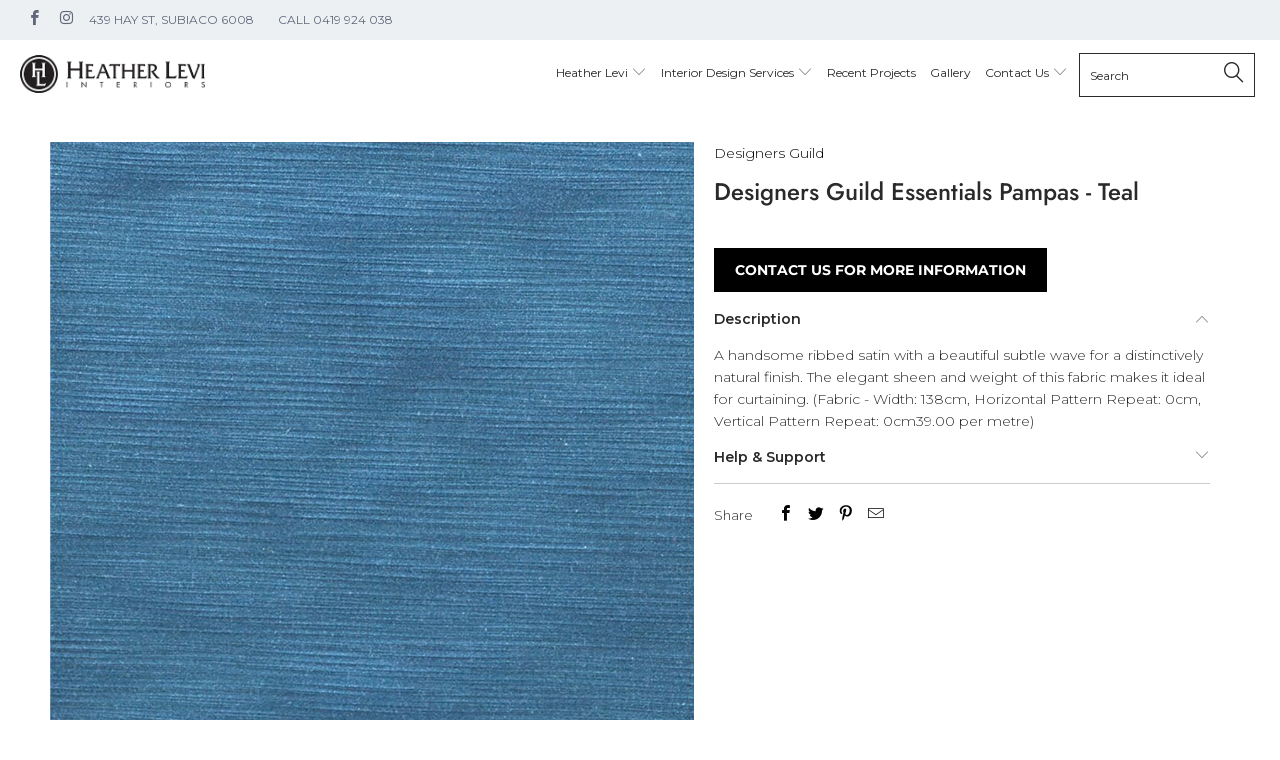

--- FILE ---
content_type: text/html; charset=utf-8
request_url: https://heatherlevi.com.au/products/designers-guild-essentials-fabric-pampas-teal
body_size: 32333
content:


 <!DOCTYPE html>
<!--[if lt IE 7 ]><html class="ie ie6" lang="en"> <![endif]-->
<!--[if IE 7 ]><html class="ie ie7" lang="en"> <![endif]-->
<!--[if IE 8 ]><html class="ie ie8" lang="en"> <![endif]-->
<!--[if IE 9 ]><html class="ie ie9" lang="en"> <![endif]-->
<!--[if (gte IE 10)|!(IE)]><!--><html lang="en"> <!--<![endif]--> <head> <meta charset="utf-8"> <meta http-equiv="cleartype" content="on"> <meta name="robots" content="index,follow">
<!-- Google Tag Manager -->
<script>(function(w,d,s,l,i){w[l]=w[l]||[];w[l].push({'gtm.start':
new Date().getTime(),event:'gtm.js'});var f=d.getElementsByTagName(s)[0],
j=d.createElement(s),dl=l!='dataLayer'?'&l='+l:'';j.async=true;j.src=
'https://www.googletagmanager.com/gtm.js?id='+i+dl;f.parentNode.insertBefore(j,f);
})(window,document,'script','dataLayer','GTM-TLGBG8M');</script>
<!-- End Google Tag Manager --> <!-- Custom Fonts --> <!-- Stylesheets for Turbo 4.0.2 --> <link href="//heatherlevi.com.au/cdn/shop/t/11/assets/styles.scss.css?v=176824860642950616721759332698" rel="stylesheet" type="text/css" media="all" /> <script>
      /*! lazysizes - v3.0.0 */
      !function(a,b){var c=b(a,a.document);a.lazySizes=c,"object"==typeof module&&module.exports&&(module.exports=c)}(window,function(a,b){"use strict";if(b.getElementsByClassName){var c,d=b.documentElement,e=a.Date,f=a.HTMLPictureElement,g="addEventListener",h="getAttribute",i=a[g],j=a.setTimeout,k=a.requestAnimationFrame||j,l=a.requestIdleCallback,m=/^picture$/i,n=["load","error","lazyincluded","_lazyloaded"],o={},p=Array.prototype.forEach,q=function(a,b){return o[b]||(o[b]=new RegExp("(\\s|^)"+b+"(\\s|$)")),o[b].test(a[h]("class")||"")&&o[b]},r=function(a,b){q(a,b)||a.setAttribute("class",(a[h]("class")||"").trim()+" "+b)},s=function(a,b){var c;(c=q(a,b))&&a.setAttribute("class",(a[h]("class")||"").replace(c," "))},t=function(a,b,c){var d=c?g:"removeEventListener";c&&t(a,b),n.forEach(function(c){a[d](c,b)})},u=function(a,c,d,e,f){var g=b.createEvent("CustomEvent");return g.initCustomEvent(c,!e,!f,d||{}),a.dispatchEvent(g),g},v=function(b,d){var e;!f&&(e=a.picturefill||c.pf)?e({reevaluate:!0,elements:[b]}):d&&d.src&&(b.src=d.src)},w=function(a,b){return(getComputedStyle(a,null)||{})[b]},x=function(a,b,d){for(d=d||a.offsetWidth;d<c.minSize&&b&&!a._lazysizesWidth;)d=b.offsetWidth,b=b.parentNode;return d},y=function(){var a,c,d=[],e=[],f=d,g=function(){var b=f;for(f=d.length?e:d,a=!0,c=!1;b.length;)b.shift()();a=!1},h=function(d,e){a&&!e?d.apply(this,arguments):(f.push(d),c||(c=!0,(b.hidden?j:k)(g)))};return h._lsFlush=g,h}(),z=function(a,b){return b?function(){y(a)}:function(){var b=this,c=arguments;y(function(){a.apply(b,c)})}},A=function(a){var b,c=0,d=125,f=666,g=f,h=function(){b=!1,c=e.now(),a()},i=l?function(){l(h,{timeout:g}),g!==f&&(g=f)}:z(function(){j(h)},!0);return function(a){var f;(a=a===!0)&&(g=44),b||(b=!0,f=d-(e.now()-c),0>f&&(f=0),a||9>f&&l?i():j(i,f))}},B=function(a){var b,c,d=99,f=function(){b=null,a()},g=function(){var a=e.now()-c;d>a?j(g,d-a):(l||f)(f)};return function(){c=e.now(),b||(b=j(g,d))}},C=function(){var f,k,l,n,o,x,C,E,F,G,H,I,J,K,L,M=/^img$/i,N=/^iframe$/i,O="onscroll"in a&&!/glebot/.test(navigator.userAgent),P=0,Q=0,R=0,S=-1,T=function(a){R--,a&&a.target&&t(a.target,T),(!a||0>R||!a.target)&&(R=0)},U=function(a,c){var e,f=a,g="hidden"==w(b.body,"visibility")||"hidden"!=w(a,"visibility");for(F-=c,I+=c,G-=c,H+=c;g&&(f=f.offsetParent)&&f!=b.body&&f!=d;)g=(w(f,"opacity")||1)>0,g&&"visible"!=w(f,"overflow")&&(e=f.getBoundingClientRect(),g=H>e.left&&G<e.right&&I>e.top-1&&F<e.bottom+1);return g},V=function(){var a,e,g,i,j,m,n,p,q;if((o=c.loadMode)&&8>R&&(a=f.length)){e=0,S++,null==K&&("expand"in c||(c.expand=d.clientHeight>500&&d.clientWidth>500?500:370),J=c.expand,K=J*c.expFactor),K>Q&&1>R&&S>2&&o>2&&!b.hidden?(Q=K,S=0):Q=o>1&&S>1&&6>R?J:P;for(;a>e;e++)if(f[e]&&!f[e]._lazyRace)if(O)if((p=f[e][h]("data-expand"))&&(m=1*p)||(m=Q),q!==m&&(C=innerWidth+m*L,E=innerHeight+m,n=-1*m,q=m),g=f[e].getBoundingClientRect(),(I=g.bottom)>=n&&(F=g.top)<=E&&(H=g.right)>=n*L&&(G=g.left)<=C&&(I||H||G||F)&&(l&&3>R&&!p&&(3>o||4>S)||U(f[e],m))){if(ba(f[e]),j=!0,R>9)break}else!j&&l&&!i&&4>R&&4>S&&o>2&&(k[0]||c.preloadAfterLoad)&&(k[0]||!p&&(I||H||G||F||"auto"!=f[e][h](c.sizesAttr)))&&(i=k[0]||f[e]);else ba(f[e]);i&&!j&&ba(i)}},W=A(V),X=function(a){r(a.target,c.loadedClass),s(a.target,c.loadingClass),t(a.target,Z)},Y=z(X),Z=function(a){Y({target:a.target})},$=function(a,b){try{a.contentWindow.location.replace(b)}catch(c){a.src=b}},_=function(a){var b,d,e=a[h](c.srcsetAttr);(b=c.customMedia[a[h]("data-media")||a[h]("media")])&&a.setAttribute("media",b),e&&a.setAttribute("srcset",e),b&&(d=a.parentNode,d.insertBefore(a.cloneNode(),a),d.removeChild(a))},aa=z(function(a,b,d,e,f){var g,i,k,l,o,q;(o=u(a,"lazybeforeunveil",b)).defaultPrevented||(e&&(d?r(a,c.autosizesClass):a.setAttribute("sizes",e)),i=a[h](c.srcsetAttr),g=a[h](c.srcAttr),f&&(k=a.parentNode,l=k&&m.test(k.nodeName||"")),q=b.firesLoad||"src"in a&&(i||g||l),o={target:a},q&&(t(a,T,!0),clearTimeout(n),n=j(T,2500),r(a,c.loadingClass),t(a,Z,!0)),l&&p.call(k.getElementsByTagName("source"),_),i?a.setAttribute("srcset",i):g&&!l&&(N.test(a.nodeName)?$(a,g):a.src=g),(i||l)&&v(a,{src:g})),a._lazyRace&&delete a._lazyRace,s(a,c.lazyClass),y(function(){(!q||a.complete&&a.naturalWidth>1)&&(q?T(o):R--,X(o))},!0)}),ba=function(a){var b,d=M.test(a.nodeName),e=d&&(a[h](c.sizesAttr)||a[h]("sizes")),f="auto"==e;(!f&&l||!d||!a.src&&!a.srcset||a.complete||q(a,c.errorClass))&&(b=u(a,"lazyunveilread").detail,f&&D.updateElem(a,!0,a.offsetWidth),a._lazyRace=!0,R++,aa(a,b,f,e,d))},ca=function(){if(!l){if(e.now()-x<999)return void j(ca,999);var a=B(function(){c.loadMode=3,W()});l=!0,c.loadMode=3,W(),i("scroll",function(){3==c.loadMode&&(c.loadMode=2),a()},!0)}};return{_:function(){x=e.now(),f=b.getElementsByClassName(c.lazyClass),k=b.getElementsByClassName(c.lazyClass+" "+c.preloadClass),L=c.hFac,i("scroll",W,!0),i("resize",W,!0),a.MutationObserver?new MutationObserver(W).observe(d,{childList:!0,subtree:!0,attributes:!0}):(d[g]("DOMNodeInserted",W,!0),d[g]("DOMAttrModified",W,!0),setInterval(W,999)),i("hashchange",W,!0),["focus","mouseover","click","load","transitionend","animationend","webkitAnimationEnd"].forEach(function(a){b[g](a,W,!0)}),/d$|^c/.test(b.readyState)?ca():(i("load",ca),b[g]("DOMContentLoaded",W),j(ca,2e4)),f.length?(V(),y._lsFlush()):W()},checkElems:W,unveil:ba}}(),D=function(){var a,d=z(function(a,b,c,d){var e,f,g;if(a._lazysizesWidth=d,d+="px",a.setAttribute("sizes",d),m.test(b.nodeName||""))for(e=b.getElementsByTagName("source"),f=0,g=e.length;g>f;f++)e[f].setAttribute("sizes",d);c.detail.dataAttr||v(a,c.detail)}),e=function(a,b,c){var e,f=a.parentNode;f&&(c=x(a,f,c),e=u(a,"lazybeforesizes",{width:c,dataAttr:!!b}),e.defaultPrevented||(c=e.detail.width,c&&c!==a._lazysizesWidth&&d(a,f,e,c)))},f=function(){var b,c=a.length;if(c)for(b=0;c>b;b++)e(a[b])},g=B(f);return{_:function(){a=b.getElementsByClassName(c.autosizesClass),i("resize",g)},checkElems:g,updateElem:e}}(),E=function(){E.i||(E.i=!0,D._(),C._())};return function(){var b,d={lazyClass:"lazyload",loadedClass:"lazyloaded",loadingClass:"lazyloading",preloadClass:"lazypreload",errorClass:"lazyerror",autosizesClass:"lazyautosizes",srcAttr:"data-src",srcsetAttr:"data-srcset",sizesAttr:"data-sizes",minSize:40,customMedia:{},init:!0,expFactor:1.5,hFac:.8,loadMode:2};c=a.lazySizesConfig||a.lazysizesConfig||{};for(b in d)b in c||(c[b]=d[b]);a.lazySizesConfig=c,j(function(){c.init&&E()})}(),{cfg:c,autoSizer:D,loader:C,init:E,uP:v,aC:r,rC:s,hC:q,fire:u,gW:x,rAF:y}}});</script> <title>Designers Guild Essentials Pampas - Teal - Heather Levi Interiors</title> <meta name="description" content="A handsome ribbed satin with a beautiful subtle wave for a distinctively natural finish. The elegant sheen and weight of this fabric makes it ideal for curtaining. (Fabric - Width: 138cm, Horizontal Pattern Repeat: 0cm, Vertical Pattern Repeat: 0cm39.00 per metre)" />
    

    

<meta name="author" content="Heather Levi Interiors">
<meta property="og:url" content="https://heatherlevi.com.au/products/designers-guild-essentials-fabric-pampas-teal">
<meta property="og:site_name" content="Heather Levi Interiors"> <meta property="og:type" content="product"> <meta property="og:title" content="Designers Guild Essentials Pampas - Teal"> <meta property="og:image" content="https://heatherlevi.com.au/cdn/shop/products/24622_600x.jpg?v=1573831074"> <meta property="og:image:secure_url" content="https://heatherlevi.com.au/cdn/shop/products/24622_600x.jpg?v=1573831074"> <meta property="og:image" content="https://heatherlevi.com.au/cdn/shop/products/27897_600x.jpg?v=1573831074"> <meta property="og:image:secure_url" content="https://heatherlevi.com.au/cdn/shop/products/27897_600x.jpg?v=1573831074"> <meta property="og:image" content="https://heatherlevi.com.au/cdn/shop/products/32952_86fe2dac-9c14-45af-b175-73c425014ec6_600x.jpg?v=1573831074"> <meta property="og:image:secure_url" content="https://heatherlevi.com.au/cdn/shop/products/32952_86fe2dac-9c14-45af-b175-73c425014ec6_600x.jpg?v=1573831074"> <meta property="og:price:amount" content="0.00"> <meta property="og:price:currency" content="AUD"> <meta property="og:description" content="A handsome ribbed satin with a beautiful subtle wave for a distinctively natural finish. The elegant sheen and weight of this fabric makes it ideal for curtaining. (Fabric - Width: 138cm, Horizontal Pattern Repeat: 0cm, Vertical Pattern Repeat: 0cm39.00 per metre)">




<meta name="twitter:card" content="summary"> <meta name="twitter:title" content="Designers Guild Essentials Pampas - Teal"> <meta name="twitter:description" content="A handsome ribbed satin with a beautiful subtle wave for a distinctively natural finish. The elegant sheen and weight of this fabric makes it ideal for curtaining.  (Fabric - Width: 138cm, Horizontal Pattern Repeat: 0cm, Vertical Pattern Repeat: 0cm39.00 per metre)"> <meta name="twitter:image" content="https://heatherlevi.com.au/cdn/shop/products/24622_240x.jpg?v=1573831074"> <meta name="twitter:image:width" content="240"> <meta name="twitter:image:height" content="240">

    
    
<link href="https://fonts.googleapis.com/css2?family=Montserrat:ital,wght@0,300;0,400;0,500;0,600;1,200&display=swap" rel="stylesheet"> <!-- Mobile Specific Metas --> <meta name="HandheldFriendly" content="True"> <meta name="MobileOptimized" content="320"> <meta name="viewport" content="width=device-width,initial-scale=1"> <meta name="theme-color" content="#ffffff"> <link rel="shortcut icon" type="image/x-icon" href="//heatherlevi.com.au/cdn/shop/files/fav_32x32.png?v=1613510909"> <link rel="canonical" href="https://heatherlevi.com.au/products/designers-guild-essentials-fabric-pampas-teal" /> <script>window.performance && window.performance.mark && window.performance.mark('shopify.content_for_header.start');</script><meta id="shopify-digital-wallet" name="shopify-digital-wallet" content="/4800184420/digital_wallets/dialog">
<link rel="alternate" type="application/json+oembed" href="https://heatherlevi.com.au/products/designers-guild-essentials-fabric-pampas-teal.oembed">
<script async="async" src="/checkouts/internal/preloads.js?locale=en-AU"></script>
<script id="shopify-features" type="application/json">{"accessToken":"9fefb03fe26159388bdefed5b0c58a31","betas":["rich-media-storefront-analytics"],"domain":"heatherlevi.com.au","predictiveSearch":true,"shopId":4800184420,"locale":"en"}</script>
<script>var Shopify = Shopify || {};
Shopify.shop = "heatherlevi.myshopify.com";
Shopify.locale = "en";
Shopify.currency = {"active":"AUD","rate":"1.0"};
Shopify.country = "AU";
Shopify.theme = {"name":"Case Studies 5\/24 Dev theme","id":133591924836,"schema_name":"Turbo","schema_version":"4.0.2","theme_store_id":null,"role":"main"};
Shopify.theme.handle = "null";
Shopify.theme.style = {"id":null,"handle":null};
Shopify.cdnHost = "heatherlevi.com.au/cdn";
Shopify.routes = Shopify.routes || {};
Shopify.routes.root = "/";</script>
<script type="module">!function(o){(o.Shopify=o.Shopify||{}).modules=!0}(window);</script>
<script>!function(o){function n(){var o=[];function n(){o.push(Array.prototype.slice.apply(arguments))}return n.q=o,n}var t=o.Shopify=o.Shopify||{};t.loadFeatures=n(),t.autoloadFeatures=n()}(window);</script>
<script id="shop-js-analytics" type="application/json">{"pageType":"product"}</script>
<script defer="defer" async type="module" src="//heatherlevi.com.au/cdn/shopifycloud/shop-js/modules/v2/client.init-shop-cart-sync_WVOgQShq.en.esm.js"></script>
<script defer="defer" async type="module" src="//heatherlevi.com.au/cdn/shopifycloud/shop-js/modules/v2/chunk.common_C_13GLB1.esm.js"></script>
<script defer="defer" async type="module" src="//heatherlevi.com.au/cdn/shopifycloud/shop-js/modules/v2/chunk.modal_CLfMGd0m.esm.js"></script>
<script type="module">
  await import("//heatherlevi.com.au/cdn/shopifycloud/shop-js/modules/v2/client.init-shop-cart-sync_WVOgQShq.en.esm.js");
await import("//heatherlevi.com.au/cdn/shopifycloud/shop-js/modules/v2/chunk.common_C_13GLB1.esm.js");
await import("//heatherlevi.com.au/cdn/shopifycloud/shop-js/modules/v2/chunk.modal_CLfMGd0m.esm.js");

  window.Shopify.SignInWithShop?.initShopCartSync?.({"fedCMEnabled":true,"windoidEnabled":true});

</script>
<script>(function() {
  var isLoaded = false;
  function asyncLoad() {
    if (isLoaded) return;
    isLoaded = true;
    var urls = ["https:\/\/cdn.nfcube.com\/instafeed-29fd376f1cf81fbc2745c618e1db13c4.js?shop=heatherlevi.myshopify.com"];
    for (var i = 0; i <urls.length; i++) {
      var s = document.createElement('script');
      s.type = 'text/javascript';
      s.async = true;
      s.src = urls[i];
      var x = document.getElementsByTagName('script')[0];
      x.parentNode.insertBefore(s, x);
    }
  };
  if(window.attachEvent) {
    window.attachEvent('onload', asyncLoad);
  } else {
    window.addEventListener('load', asyncLoad, false);
  }
})();</script>
<script id="__st">var __st={"a":4800184420,"offset":28800,"reqid":"a310bd68-6e1c-4788-b77f-8cd49b04e254-1769617278","pageurl":"heatherlevi.com.au\/products\/designers-guild-essentials-fabric-pampas-teal","u":"5e0cb43e5bf2","p":"product","rtyp":"product","rid":4343899258980};</script>
<script>window.ShopifyPaypalV4VisibilityTracking = true;</script>
<script id="captcha-bootstrap">!function(){'use strict';const t='contact',e='account',n='new_comment',o=[[t,t],['blogs',n],['comments',n],[t,'customer']],c=[[e,'customer_login'],[e,'guest_login'],[e,'recover_customer_password'],[e,'create_customer']],r=t=>t.map((([t,e])=>`form[action*='/${t}']:not([data-nocaptcha='true']) input[name='form_type'][value='${e}']`)).join(','),a=t=>()=>t?[...document.querySelectorAll(t)].map((t=>t.form)):[];function s(){const t=[...o],e=r(t);return a(e)}const i='password',u='form_key',d=['recaptcha-v3-token','g-recaptcha-response','h-captcha-response',i],f=()=>{try{return window.sessionStorage}catch{return}},m='__shopify_v',_=t=>t.elements[u];function p(t,e,n=!1){try{const o=window.sessionStorage,c=JSON.parse(o.getItem(e)),{data:r}=function(t){const{data:e,action:n}=t;return t[m]||n?{data:e,action:n}:{data:t,action:n}}(c);for(const[e,n]of Object.entries(r))t.elements[e]&&(t.elements[e].value=n);n&&o.removeItem(e)}catch(o){console.error('form repopulation failed',{error:o})}}const l='form_type',E='cptcha';function T(t){t.dataset[E]=!0}const w=window,h=w.document,L='Shopify',v='ce_forms',y='captcha';let A=!1;((t,e)=>{const n=(g='f06e6c50-85a8-45c8-87d0-21a2b65856fe',I='https://cdn.shopify.com/shopifycloud/storefront-forms-hcaptcha/ce_storefront_forms_captcha_hcaptcha.v1.5.2.iife.js',D={infoText:'Protected by hCaptcha',privacyText:'Privacy',termsText:'Terms'},(t,e,n)=>{const o=w[L][v],c=o.bindForm;if(c)return c(t,g,e,D).then(n);var r;o.q.push([[t,g,e,D],n]),r=I,A||(h.body.append(Object.assign(h.createElement('script'),{id:'captcha-provider',async:!0,src:r})),A=!0)});var g,I,D;w[L]=w[L]||{},w[L][v]=w[L][v]||{},w[L][v].q=[],w[L][y]=w[L][y]||{},w[L][y].protect=function(t,e){n(t,void 0,e),T(t)},Object.freeze(w[L][y]),function(t,e,n,w,h,L){const[v,y,A,g]=function(t,e,n){const i=e?o:[],u=t?c:[],d=[...i,...u],f=r(d),m=r(i),_=r(d.filter((([t,e])=>n.includes(e))));return[a(f),a(m),a(_),s()]}(w,h,L),I=t=>{const e=t.target;return e instanceof HTMLFormElement?e:e&&e.form},D=t=>v().includes(t);t.addEventListener('submit',(t=>{const e=I(t);if(!e)return;const n=D(e)&&!e.dataset.hcaptchaBound&&!e.dataset.recaptchaBound,o=_(e),c=g().includes(e)&&(!o||!o.value);(n||c)&&t.preventDefault(),c&&!n&&(function(t){try{if(!f())return;!function(t){const e=f();if(!e)return;const n=_(t);if(!n)return;const o=n.value;o&&e.removeItem(o)}(t);const e=Array.from(Array(32),(()=>Math.random().toString(36)[2])).join('');!function(t,e){_(t)||t.append(Object.assign(document.createElement('input'),{type:'hidden',name:u})),t.elements[u].value=e}(t,e),function(t,e){const n=f();if(!n)return;const o=[...t.querySelectorAll(`input[type='${i}']`)].map((({name:t})=>t)),c=[...d,...o],r={};for(const[a,s]of new FormData(t).entries())c.includes(a)||(r[a]=s);n.setItem(e,JSON.stringify({[m]:1,action:t.action,data:r}))}(t,e)}catch(e){console.error('failed to persist form',e)}}(e),e.submit())}));const S=(t,e)=>{t&&!t.dataset[E]&&(n(t,e.some((e=>e===t))),T(t))};for(const o of['focusin','change'])t.addEventListener(o,(t=>{const e=I(t);D(e)&&S(e,y())}));const B=e.get('form_key'),M=e.get(l),P=B&&M;t.addEventListener('DOMContentLoaded',(()=>{const t=y();if(P)for(const e of t)e.elements[l].value===M&&p(e,B);[...new Set([...A(),...v().filter((t=>'true'===t.dataset.shopifyCaptcha))])].forEach((e=>S(e,t)))}))}(h,new URLSearchParams(w.location.search),n,t,e,['guest_login'])})(!0,!0)}();</script>
<script integrity="sha256-4kQ18oKyAcykRKYeNunJcIwy7WH5gtpwJnB7kiuLZ1E=" data-source-attribution="shopify.loadfeatures" defer="defer" src="//heatherlevi.com.au/cdn/shopifycloud/storefront/assets/storefront/load_feature-a0a9edcb.js" crossorigin="anonymous"></script>
<script data-source-attribution="shopify.dynamic_checkout.dynamic.init">var Shopify=Shopify||{};Shopify.PaymentButton=Shopify.PaymentButton||{isStorefrontPortableWallets:!0,init:function(){window.Shopify.PaymentButton.init=function(){};var t=document.createElement("script");t.src="https://heatherlevi.com.au/cdn/shopifycloud/portable-wallets/latest/portable-wallets.en.js",t.type="module",document.head.appendChild(t)}};
</script>
<script data-source-attribution="shopify.dynamic_checkout.buyer_consent">
  function portableWalletsHideBuyerConsent(e){var t=document.getElementById("shopify-buyer-consent"),n=document.getElementById("shopify-subscription-policy-button");t&&n&&(t.classList.add("hidden"),t.setAttribute("aria-hidden","true"),n.removeEventListener("click",e))}function portableWalletsShowBuyerConsent(e){var t=document.getElementById("shopify-buyer-consent"),n=document.getElementById("shopify-subscription-policy-button");t&&n&&(t.classList.remove("hidden"),t.removeAttribute("aria-hidden"),n.addEventListener("click",e))}window.Shopify?.PaymentButton&&(window.Shopify.PaymentButton.hideBuyerConsent=portableWalletsHideBuyerConsent,window.Shopify.PaymentButton.showBuyerConsent=portableWalletsShowBuyerConsent);
</script>
<script data-source-attribution="shopify.dynamic_checkout.cart.bootstrap">document.addEventListener("DOMContentLoaded",(function(){function t(){return document.querySelector("shopify-accelerated-checkout-cart, shopify-accelerated-checkout")}if(t())Shopify.PaymentButton.init();else{new MutationObserver((function(e,n){t()&&(Shopify.PaymentButton.init(),n.disconnect())})).observe(document.body,{childList:!0,subtree:!0})}}));
</script>

<script>window.performance && window.performance.mark && window.performance.mark('shopify.content_for_header.end');</script><link href="https://monorail-edge.shopifysvc.com" rel="dns-prefetch">
<script>(function(){if ("sendBeacon" in navigator && "performance" in window) {try {var session_token_from_headers = performance.getEntriesByType('navigation')[0].serverTiming.find(x => x.name == '_s').description;} catch {var session_token_from_headers = undefined;}var session_cookie_matches = document.cookie.match(/_shopify_s=([^;]*)/);var session_token_from_cookie = session_cookie_matches && session_cookie_matches.length === 2 ? session_cookie_matches[1] : "";var session_token = session_token_from_headers || session_token_from_cookie || "";function handle_abandonment_event(e) {var entries = performance.getEntries().filter(function(entry) {return /monorail-edge.shopifysvc.com/.test(entry.name);});if (!window.abandonment_tracked && entries.length === 0) {window.abandonment_tracked = true;var currentMs = Date.now();var navigation_start = performance.timing.navigationStart;var payload = {shop_id: 4800184420,url: window.location.href,navigation_start,duration: currentMs - navigation_start,session_token,page_type: "product"};window.navigator.sendBeacon("https://monorail-edge.shopifysvc.com/v1/produce", JSON.stringify({schema_id: "online_store_buyer_site_abandonment/1.1",payload: payload,metadata: {event_created_at_ms: currentMs,event_sent_at_ms: currentMs}}));}}window.addEventListener('pagehide', handle_abandonment_event);}}());</script>
<script id="web-pixels-manager-setup">(function e(e,d,r,n,o){if(void 0===o&&(o={}),!Boolean(null===(a=null===(i=window.Shopify)||void 0===i?void 0:i.analytics)||void 0===a?void 0:a.replayQueue)){var i,a;window.Shopify=window.Shopify||{};var t=window.Shopify;t.analytics=t.analytics||{};var s=t.analytics;s.replayQueue=[],s.publish=function(e,d,r){return s.replayQueue.push([e,d,r]),!0};try{self.performance.mark("wpm:start")}catch(e){}var l=function(){var e={modern:/Edge?\/(1{2}[4-9]|1[2-9]\d|[2-9]\d{2}|\d{4,})\.\d+(\.\d+|)|Firefox\/(1{2}[4-9]|1[2-9]\d|[2-9]\d{2}|\d{4,})\.\d+(\.\d+|)|Chrom(ium|e)\/(9{2}|\d{3,})\.\d+(\.\d+|)|(Maci|X1{2}).+ Version\/(15\.\d+|(1[6-9]|[2-9]\d|\d{3,})\.\d+)([,.]\d+|)( \(\w+\)|)( Mobile\/\w+|) Safari\/|Chrome.+OPR\/(9{2}|\d{3,})\.\d+\.\d+|(CPU[ +]OS|iPhone[ +]OS|CPU[ +]iPhone|CPU IPhone OS|CPU iPad OS)[ +]+(15[._]\d+|(1[6-9]|[2-9]\d|\d{3,})[._]\d+)([._]\d+|)|Android:?[ /-](13[3-9]|1[4-9]\d|[2-9]\d{2}|\d{4,})(\.\d+|)(\.\d+|)|Android.+Firefox\/(13[5-9]|1[4-9]\d|[2-9]\d{2}|\d{4,})\.\d+(\.\d+|)|Android.+Chrom(ium|e)\/(13[3-9]|1[4-9]\d|[2-9]\d{2}|\d{4,})\.\d+(\.\d+|)|SamsungBrowser\/([2-9]\d|\d{3,})\.\d+/,legacy:/Edge?\/(1[6-9]|[2-9]\d|\d{3,})\.\d+(\.\d+|)|Firefox\/(5[4-9]|[6-9]\d|\d{3,})\.\d+(\.\d+|)|Chrom(ium|e)\/(5[1-9]|[6-9]\d|\d{3,})\.\d+(\.\d+|)([\d.]+$|.*Safari\/(?![\d.]+ Edge\/[\d.]+$))|(Maci|X1{2}).+ Version\/(10\.\d+|(1[1-9]|[2-9]\d|\d{3,})\.\d+)([,.]\d+|)( \(\w+\)|)( Mobile\/\w+|) Safari\/|Chrome.+OPR\/(3[89]|[4-9]\d|\d{3,})\.\d+\.\d+|(CPU[ +]OS|iPhone[ +]OS|CPU[ +]iPhone|CPU IPhone OS|CPU iPad OS)[ +]+(10[._]\d+|(1[1-9]|[2-9]\d|\d{3,})[._]\d+)([._]\d+|)|Android:?[ /-](13[3-9]|1[4-9]\d|[2-9]\d{2}|\d{4,})(\.\d+|)(\.\d+|)|Mobile Safari.+OPR\/([89]\d|\d{3,})\.\d+\.\d+|Android.+Firefox\/(13[5-9]|1[4-9]\d|[2-9]\d{2}|\d{4,})\.\d+(\.\d+|)|Android.+Chrom(ium|e)\/(13[3-9]|1[4-9]\d|[2-9]\d{2}|\d{4,})\.\d+(\.\d+|)|Android.+(UC? ?Browser|UCWEB|U3)[ /]?(15\.([5-9]|\d{2,})|(1[6-9]|[2-9]\d|\d{3,})\.\d+)\.\d+|SamsungBrowser\/(5\.\d+|([6-9]|\d{2,})\.\d+)|Android.+MQ{2}Browser\/(14(\.(9|\d{2,})|)|(1[5-9]|[2-9]\d|\d{3,})(\.\d+|))(\.\d+|)|K[Aa][Ii]OS\/(3\.\d+|([4-9]|\d{2,})\.\d+)(\.\d+|)/},d=e.modern,r=e.legacy,n=navigator.userAgent;return n.match(d)?"modern":n.match(r)?"legacy":"unknown"}(),u="modern"===l?"modern":"legacy",c=(null!=n?n:{modern:"",legacy:""})[u],f=function(e){return[e.baseUrl,"/wpm","/b",e.hashVersion,"modern"===e.buildTarget?"m":"l",".js"].join("")}({baseUrl:d,hashVersion:r,buildTarget:u}),m=function(e){var d=e.version,r=e.bundleTarget,n=e.surface,o=e.pageUrl,i=e.monorailEndpoint;return{emit:function(e){var a=e.status,t=e.errorMsg,s=(new Date).getTime(),l=JSON.stringify({metadata:{event_sent_at_ms:s},events:[{schema_id:"web_pixels_manager_load/3.1",payload:{version:d,bundle_target:r,page_url:o,status:a,surface:n,error_msg:t},metadata:{event_created_at_ms:s}}]});if(!i)return console&&console.warn&&console.warn("[Web Pixels Manager] No Monorail endpoint provided, skipping logging."),!1;try{return self.navigator.sendBeacon.bind(self.navigator)(i,l)}catch(e){}var u=new XMLHttpRequest;try{return u.open("POST",i,!0),u.setRequestHeader("Content-Type","text/plain"),u.send(l),!0}catch(e){return console&&console.warn&&console.warn("[Web Pixels Manager] Got an unhandled error while logging to Monorail."),!1}}}}({version:r,bundleTarget:l,surface:e.surface,pageUrl:self.location.href,monorailEndpoint:e.monorailEndpoint});try{o.browserTarget=l,function(e){var d=e.src,r=e.async,n=void 0===r||r,o=e.onload,i=e.onerror,a=e.sri,t=e.scriptDataAttributes,s=void 0===t?{}:t,l=document.createElement("script"),u=document.querySelector("head"),c=document.querySelector("body");if(l.async=n,l.src=d,a&&(l.integrity=a,l.crossOrigin="anonymous"),s)for(var f in s)if(Object.prototype.hasOwnProperty.call(s,f))try{l.dataset[f]=s[f]}catch(e){}if(o&&l.addEventListener("load",o),i&&l.addEventListener("error",i),u)u.appendChild(l);else{if(!c)throw new Error("Did not find a head or body element to append the script");c.appendChild(l)}}({src:f,async:!0,onload:function(){if(!function(){var e,d;return Boolean(null===(d=null===(e=window.Shopify)||void 0===e?void 0:e.analytics)||void 0===d?void 0:d.initialized)}()){var d=window.webPixelsManager.init(e)||void 0;if(d){var r=window.Shopify.analytics;r.replayQueue.forEach((function(e){var r=e[0],n=e[1],o=e[2];d.publishCustomEvent(r,n,o)})),r.replayQueue=[],r.publish=d.publishCustomEvent,r.visitor=d.visitor,r.initialized=!0}}},onerror:function(){return m.emit({status:"failed",errorMsg:"".concat(f," has failed to load")})},sri:function(e){var d=/^sha384-[A-Za-z0-9+/=]+$/;return"string"==typeof e&&d.test(e)}(c)?c:"",scriptDataAttributes:o}),m.emit({status:"loading"})}catch(e){m.emit({status:"failed",errorMsg:(null==e?void 0:e.message)||"Unknown error"})}}})({shopId: 4800184420,storefrontBaseUrl: "https://heatherlevi.com.au",extensionsBaseUrl: "https://extensions.shopifycdn.com/cdn/shopifycloud/web-pixels-manager",monorailEndpoint: "https://monorail-edge.shopifysvc.com/unstable/produce_batch",surface: "storefront-renderer",enabledBetaFlags: ["2dca8a86"],webPixelsConfigList: [{"id":"shopify-app-pixel","configuration":"{}","eventPayloadVersion":"v1","runtimeContext":"STRICT","scriptVersion":"0450","apiClientId":"shopify-pixel","type":"APP","privacyPurposes":["ANALYTICS","MARKETING"]},{"id":"shopify-custom-pixel","eventPayloadVersion":"v1","runtimeContext":"LAX","scriptVersion":"0450","apiClientId":"shopify-pixel","type":"CUSTOM","privacyPurposes":["ANALYTICS","MARKETING"]}],isMerchantRequest: false,initData: {"shop":{"name":"Heather Levi Interiors","paymentSettings":{"currencyCode":"AUD"},"myshopifyDomain":"heatherlevi.myshopify.com","countryCode":"AU","storefrontUrl":"https:\/\/heatherlevi.com.au"},"customer":null,"cart":null,"checkout":null,"productVariants":[{"price":{"amount":0.0,"currencyCode":"AUD"},"product":{"title":"Designers Guild Essentials Pampas - Teal","vendor":"Designers Guild","id":"4343899258980","untranslatedTitle":"Designers Guild Essentials Pampas - Teal","url":"\/products\/designers-guild-essentials-fabric-pampas-teal","type":"Fabric"},"id":"31227898200164","image":{"src":"\/\/heatherlevi.com.au\/cdn\/shop\/products\/24622.jpg?v=1573831074"},"sku":"FDG2163\/06","title":"Default Title","untranslatedTitle":"Default Title"}],"purchasingCompany":null},},"https://heatherlevi.com.au/cdn","fcfee988w5aeb613cpc8e4bc33m6693e112",{"modern":"","legacy":""},{"shopId":"4800184420","storefrontBaseUrl":"https:\/\/heatherlevi.com.au","extensionBaseUrl":"https:\/\/extensions.shopifycdn.com\/cdn\/shopifycloud\/web-pixels-manager","surface":"storefront-renderer","enabledBetaFlags":"[\"2dca8a86\"]","isMerchantRequest":"false","hashVersion":"fcfee988w5aeb613cpc8e4bc33m6693e112","publish":"custom","events":"[[\"page_viewed\",{}],[\"product_viewed\",{\"productVariant\":{\"price\":{\"amount\":0.0,\"currencyCode\":\"AUD\"},\"product\":{\"title\":\"Designers Guild Essentials Pampas - Teal\",\"vendor\":\"Designers Guild\",\"id\":\"4343899258980\",\"untranslatedTitle\":\"Designers Guild Essentials Pampas - Teal\",\"url\":\"\/products\/designers-guild-essentials-fabric-pampas-teal\",\"type\":\"Fabric\"},\"id\":\"31227898200164\",\"image\":{\"src\":\"\/\/heatherlevi.com.au\/cdn\/shop\/products\/24622.jpg?v=1573831074\"},\"sku\":\"FDG2163\/06\",\"title\":\"Default Title\",\"untranslatedTitle\":\"Default Title\"}}]]"});</script><script>
  window.ShopifyAnalytics = window.ShopifyAnalytics || {};
  window.ShopifyAnalytics.meta = window.ShopifyAnalytics.meta || {};
  window.ShopifyAnalytics.meta.currency = 'AUD';
  var meta = {"product":{"id":4343899258980,"gid":"gid:\/\/shopify\/Product\/4343899258980","vendor":"Designers Guild","type":"Fabric","handle":"designers-guild-essentials-fabric-pampas-teal","variants":[{"id":31227898200164,"price":0,"name":"Designers Guild Essentials Pampas - Teal","public_title":null,"sku":"FDG2163\/06"}],"remote":false},"page":{"pageType":"product","resourceType":"product","resourceId":4343899258980,"requestId":"a310bd68-6e1c-4788-b77f-8cd49b04e254-1769617278"}};
  for (var attr in meta) {
    window.ShopifyAnalytics.meta[attr] = meta[attr];
  }
</script>
<script class="analytics">
  (function () {
    var customDocumentWrite = function(content) {
      var jquery = null;

      if (window.jQuery) {
        jquery = window.jQuery;
      } else if (window.Checkout && window.Checkout.$) {
        jquery = window.Checkout.$;
      }

      if (jquery) {
        jquery('body').append(content);
      }
    };

    var hasLoggedConversion = function(token) {
      if (token) {
        return document.cookie.indexOf('loggedConversion=' + token) !== -1;
      }
      return false;
    }

    var setCookieIfConversion = function(token) {
      if (token) {
        var twoMonthsFromNow = new Date(Date.now());
        twoMonthsFromNow.setMonth(twoMonthsFromNow.getMonth() + 2);

        document.cookie = 'loggedConversion=' + token + '; expires=' + twoMonthsFromNow;
      }
    }

    var trekkie = window.ShopifyAnalytics.lib = window.trekkie = window.trekkie || [];
    if (trekkie.integrations) {
      return;
    }
    trekkie.methods = [
      'identify',
      'page',
      'ready',
      'track',
      'trackForm',
      'trackLink'
    ];
    trekkie.factory = function(method) {
      return function() {
        var args = Array.prototype.slice.call(arguments);
        args.unshift(method);
        trekkie.push(args);
        return trekkie;
      };
    };
    for (var i = 0; i < trekkie.methods.length; i++) {
      var key = trekkie.methods[i];
      trekkie[key] = trekkie.factory(key);
    }
    trekkie.load = function(config) {
      trekkie.config = config || {};
      trekkie.config.initialDocumentCookie = document.cookie;
      var first = document.getElementsByTagName('script')[0];
      var script = document.createElement('script');
      script.type = 'text/javascript';
      script.onerror = function(e) {
        var scriptFallback = document.createElement('script');
        scriptFallback.type = 'text/javascript';
        scriptFallback.onerror = function(error) {
                var Monorail = {
      produce: function produce(monorailDomain, schemaId, payload) {
        var currentMs = new Date().getTime();
        var event = {
          schema_id: schemaId,
          payload: payload,
          metadata: {
            event_created_at_ms: currentMs,
            event_sent_at_ms: currentMs
          }
        };
        return Monorail.sendRequest("https://" + monorailDomain + "/v1/produce", JSON.stringify(event));
      },
      sendRequest: function sendRequest(endpointUrl, payload) {
        // Try the sendBeacon API
        if (window && window.navigator && typeof window.navigator.sendBeacon === 'function' && typeof window.Blob === 'function' && !Monorail.isIos12()) {
          var blobData = new window.Blob([payload], {
            type: 'text/plain'
          });

          if (window.navigator.sendBeacon(endpointUrl, blobData)) {
            return true;
          } // sendBeacon was not successful

        } // XHR beacon

        var xhr = new XMLHttpRequest();

        try {
          xhr.open('POST', endpointUrl);
          xhr.setRequestHeader('Content-Type', 'text/plain');
          xhr.send(payload);
        } catch (e) {
          console.log(e);
        }

        return false;
      },
      isIos12: function isIos12() {
        return window.navigator.userAgent.lastIndexOf('iPhone; CPU iPhone OS 12_') !== -1 || window.navigator.userAgent.lastIndexOf('iPad; CPU OS 12_') !== -1;
      }
    };
    Monorail.produce('monorail-edge.shopifysvc.com',
      'trekkie_storefront_load_errors/1.1',
      {shop_id: 4800184420,
      theme_id: 133591924836,
      app_name: "storefront",
      context_url: window.location.href,
      source_url: "//heatherlevi.com.au/cdn/s/trekkie.storefront.a804e9514e4efded663580eddd6991fcc12b5451.min.js"});

        };
        scriptFallback.async = true;
        scriptFallback.src = '//heatherlevi.com.au/cdn/s/trekkie.storefront.a804e9514e4efded663580eddd6991fcc12b5451.min.js';
        first.parentNode.insertBefore(scriptFallback, first);
      };
      script.async = true;
      script.src = '//heatherlevi.com.au/cdn/s/trekkie.storefront.a804e9514e4efded663580eddd6991fcc12b5451.min.js';
      first.parentNode.insertBefore(script, first);
    };
    trekkie.load(
      {"Trekkie":{"appName":"storefront","development":false,"defaultAttributes":{"shopId":4800184420,"isMerchantRequest":null,"themeId":133591924836,"themeCityHash":"11656502992004662865","contentLanguage":"en","currency":"AUD","eventMetadataId":"6ad79824-1dac-4ff9-b820-8936ca0edeb7"},"isServerSideCookieWritingEnabled":true,"monorailRegion":"shop_domain","enabledBetaFlags":["65f19447","b5387b81"]},"Session Attribution":{},"S2S":{"facebookCapiEnabled":false,"source":"trekkie-storefront-renderer","apiClientId":580111}}
    );

    var loaded = false;
    trekkie.ready(function() {
      if (loaded) return;
      loaded = true;

      window.ShopifyAnalytics.lib = window.trekkie;

      var originalDocumentWrite = document.write;
      document.write = customDocumentWrite;
      try { window.ShopifyAnalytics.merchantGoogleAnalytics.call(this); } catch(error) {};
      document.write = originalDocumentWrite;

      window.ShopifyAnalytics.lib.page(null,{"pageType":"product","resourceType":"product","resourceId":4343899258980,"requestId":"a310bd68-6e1c-4788-b77f-8cd49b04e254-1769617278","shopifyEmitted":true});

      var match = window.location.pathname.match(/checkouts\/(.+)\/(thank_you|post_purchase)/)
      var token = match? match[1]: undefined;
      if (!hasLoggedConversion(token)) {
        setCookieIfConversion(token);
        window.ShopifyAnalytics.lib.track("Viewed Product",{"currency":"AUD","variantId":31227898200164,"productId":4343899258980,"productGid":"gid:\/\/shopify\/Product\/4343899258980","name":"Designers Guild Essentials Pampas - Teal","price":"0.00","sku":"FDG2163\/06","brand":"Designers Guild","variant":null,"category":"Fabric","nonInteraction":true,"remote":false},undefined,undefined,{"shopifyEmitted":true});
      window.ShopifyAnalytics.lib.track("monorail:\/\/trekkie_storefront_viewed_product\/1.1",{"currency":"AUD","variantId":31227898200164,"productId":4343899258980,"productGid":"gid:\/\/shopify\/Product\/4343899258980","name":"Designers Guild Essentials Pampas - Teal","price":"0.00","sku":"FDG2163\/06","brand":"Designers Guild","variant":null,"category":"Fabric","nonInteraction":true,"remote":false,"referer":"https:\/\/heatherlevi.com.au\/products\/designers-guild-essentials-fabric-pampas-teal"});
      }
    });


        var eventsListenerScript = document.createElement('script');
        eventsListenerScript.async = true;
        eventsListenerScript.src = "//heatherlevi.com.au/cdn/shopifycloud/storefront/assets/shop_events_listener-3da45d37.js";
        document.getElementsByTagName('head')[0].appendChild(eventsListenerScript);

})();</script>
  <script>
  if (!window.ga || (window.ga && typeof window.ga !== 'function')) {
    window.ga = function ga() {
      (window.ga.q = window.ga.q || []).push(arguments);
      if (window.Shopify && window.Shopify.analytics && typeof window.Shopify.analytics.publish === 'function') {
        window.Shopify.analytics.publish("ga_stub_called", {}, {sendTo: "google_osp_migration"});
      }
      console.error("Shopify's Google Analytics stub called with:", Array.from(arguments), "\nSee https://help.shopify.com/manual/promoting-marketing/pixels/pixel-migration#google for more information.");
    };
    if (window.Shopify && window.Shopify.analytics && typeof window.Shopify.analytics.publish === 'function') {
      window.Shopify.analytics.publish("ga_stub_initialized", {}, {sendTo: "google_osp_migration"});
    }
  }
</script>
<script
  defer
  src="https://heatherlevi.com.au/cdn/shopifycloud/perf-kit/shopify-perf-kit-3.1.0.min.js"
  data-application="storefront-renderer"
  data-shop-id="4800184420"
  data-render-region="gcp-us-east1"
  data-page-type="product"
  data-theme-instance-id="133591924836"
  data-theme-name="Turbo"
  data-theme-version="4.0.2"
  data-monorail-region="shop_domain"
  data-resource-timing-sampling-rate="10"
  data-shs="true"
  data-shs-beacon="true"
  data-shs-export-with-fetch="true"
  data-shs-logs-sample-rate="1"
  data-shs-beacon-endpoint="https://heatherlevi.com.au/api/collect"
></script>
</head> <noscript> <style>
      .product_section .product_form {
        opacity: 1;
      }

      .multi_select,
      form .select {
        display: block !important;
      }</style></noscript> <body class="product"
    data-money-format="${{amount}}" data-shop-url="https://heatherlevi.com.au">
<!-- Google Tag Manager (noscript) -->
<noscript><iframe src="https://www.googletagmanager.com/ns.html?id=GTM-TLGBG8M"
height="0" width="0" style="display:none;visibility:hidden"></iframe></noscript>
<!-- End Google Tag Manager (noscript) --> <div id="shopify-section-header" class="shopify-section header-section">


<header id="header" class="mobile_nav-fixed--true"> <div class="top_bar clearfix"> <a class="mobile_nav dropdown_link" data-dropdown-rel="menu" data-no-instant="true"> <div> <span></span> <span></span> <span></span> <span></span></div> <span class="menu_title">Menu</span></a> <a href="https://heatherlevi.com.au" title="Heather Levi Interiors" class="mobile_logo logo"> <img src="//heatherlevi.com.au/cdn/shop/files/logo_410x.png?v=1613510839" alt="Heather Levi Interiors" /></a> <div class="top_bar--right"> <a href="/search" class="icon-search dropdown_link" title="Search" data-dropdown-rel="search"></a></div></div> <div class="dropdown_container center" data-dropdown="search"> <div class="dropdown"> <form action="/search" class="header_search_form"> <input type="hidden" name="type" value="product" /> <span class="icon-search search-submit"></span> <input type="text" name="q" placeholder="Search" autocapitalize="off" autocomplete="off" autocorrect="off" class="search-terms" /></form></div></div> <div class="dropdown_container" data-dropdown="menu"> <div class="dropdown"> <ul class="menu" id="mobile_menu"> <li data-mobile-dropdown-rel="heather-levi" class="sublink"> <a data-no-instant href="#" class="parent-link--false">
          Heather Levi <span class="right icon-down-arrow"></span></a> <ul> <li><a href="/pages/heather-levi-interior-design">Heather Levi Interior Designer</a></li> <li><a href="/pages/what-makes-us-different">What Makes us Different</a></li> <li><a href="/pages/what-our-customers-say">What Our Customer Say</a></li></ul></li> <li data-mobile-dropdown-rel="interior-design-services" class="sublink"> <a data-no-instant href="#" class="parent-link--false">
          Interior Design Services <span class="right icon-down-arrow"></span></a> <ul> <li><a href="/pages/new-homes">New Homes</a></li> <li><a href="/pages/renovations">Renovations</a></li> <li><a href="/pages/window-treatements">Window Treatments</a></li> <li><a href="/pages/in-store-guidance-advice">Guidance & Advice</a></li> <li><a href="/pages/special-rooms">A Store Full of Inspiration</a></li></ul></li> <li data-mobile-dropdown-rel="recent-projects"> <a data-no-instant href="/collections/heather-levi-case-studies" class="parent-link--true">
          Recent Projects</a></li> <li data-mobile-dropdown-rel="gallery"> <a data-no-instant href="/pages/gallery" class="parent-link--true">
          Gallery</a></li> <li data-mobile-dropdown-rel="contact-us" class="sublink"> <a data-no-instant href="#" class="parent-link--false">
          Contact Us <span class="right icon-down-arrow"></span></a> <ul> <li><a href="/pages/design-service-enquiries">Design Service Enquiries</a></li></ul></li> <li data-mobile-dropdown-rel="439-hay-st-subiaco-6008"> <a data-no-instant href="/" class="parent-link--false">
          439 HAY ST, SUBIACO 6008</a></li> <li data-mobile-dropdown-rel="call-0419-924-038"> <a data-no-instant href="tel:0419924038" class="parent-link--true">
           CALL 0419 924 038</a></li></ul></div></div>
</header>




<header class=" secondary_logo--true"> <div class="header  header-fixed--true header-background--solid"> <div class="top_bar clearfix"> <ul class="social_icons"> <li><a href="https://www.facebook.com/heatherleviinteriordesign" title="Heather Levi Interiors on Facebook" rel="me" target="_blank" class="icon-facebook"></a></li> <li><a href="https://www.instagram.com/heatherlevi_interiors/" title="Heather Levi Interiors on Instagram" rel="me" target="_blank" class="icon-instagram"></a></li>
  

  

  

  

  
</ul> <ul class="menu left"> <li><a href="/">439 HAY ST, SUBIACO 6008</a></li> <li><a href="tel:0419924038"> CALL 0419 924 038</a></li></ul> <ul class="menu right"></ul></div> <div class="main_nav_wrapper"> <div class="main_nav clearfix menu-position--inline logo-align--left"> <div class="logo text-align--center"> <a href="https://heatherlevi.com.au" title="Heather Levi Interiors"> <img src="//heatherlevi.com.au/cdn/shop/files/logo_410x.png?v=1613510839" class="secondary_logo" alt="Heather Levi Interiors" /> <img src="//heatherlevi.com.au/cdn/shop/files/logo_410x.png?v=1613510839" class="primary_logo" alt="Heather Levi Interiors" /></a></div> <div class="nav"> <ul class="menu align_right clearfix"> <li><a href="#" class=" dropdown_link" data-dropdown-rel="heather-levi">Heather Levi <span class="icon-down-arrow"></span></a></li> <li><a href="#" class=" dropdown_link" data-dropdown-rel="interior-design-services">Interior Design Services <span class="icon-down-arrow"></span></a></li> <li><a href="/collections/heather-levi-case-studies" class="  top_link " data-dropdown-rel="recent-projects">Recent Projects</a></li> <li><a href="/pages/gallery" class="  top_link " data-dropdown-rel="gallery">Gallery</a></li> <li><a href="#" class=" dropdown_link" data-dropdown-rel="contact-us">Contact Us <span class="icon-down-arrow"></span></a></li> <li class="search_container" data-autocomplete-true> <form action="/search" class="search_form"> <input type="hidden" name="type" value="product" /> <span class="icon-search search-submit"></span> <input type="text" name="q" placeholder="Search" value="" autocapitalize="off" autocomplete="off" autocorrect="off" /></form></li> <li class="search_link"> <a href="/search" class="icon-search dropdown_link" title="Search" data-dropdown-rel="search"></a></li></ul></div> <div class="dropdown_container center" data-dropdown="search"> <div class="dropdown" data-autocomplete-true> <form action="/search" class="header_search_form"> <input type="hidden" name="type" value="product" /> <span class="icon-search search-submit"></span> <input type="text" name="q" placeholder="Search" autocapitalize="off" autocomplete="off" autocorrect="off" class="search-terms" /></form></div></div> <div class="dropdown_container" data-dropdown="heather-levi"> <div class="dropdown menu"> <div class="dropdown_content dropdown_narrow"> <div class="dropdown_column"> <ul class="dropdown_item"> <li> <a href="/pages/heather-levi-interior-design">Heather Levi Interior Designer</a></li></ul></div> <div class="dropdown_column"> <ul class="dropdown_item"> <li> <a href="/pages/what-makes-us-different">What Makes us Different</a></li></ul></div> <div class="dropdown_column"> <ul class="dropdown_item"> <li> <a href="/pages/what-our-customers-say">What Our Customer Say</a></li></ul></div></div></div></div> <div class="dropdown_container" data-dropdown="interior-design-services"> <div class="dropdown menu"> <div class="dropdown_content "> <div class="dropdown_column"> <ul class="dropdown_item"> <li> <a href="/pages/new-homes">New Homes</a></li></ul></div> <div class="dropdown_column"> <ul class="dropdown_item"> <li> <a href="/pages/renovations">Renovations</a></li></ul></div> <div class="dropdown_column"> <ul class="dropdown_item"> <li> <a href="/pages/window-treatements">Window Treatments</a></li></ul></div> <div class="dropdown_column"> <ul class="dropdown_item"> <li> <a href="/pages/in-store-guidance-advice">Guidance & Advice</a></li></ul></div> <div class="dropdown_column"> <ul class="dropdown_item"> <li> <a href="/pages/special-rooms">A Store Full of Inspiration</a></li></ul></div> <div class="dropdown_row"></div></div></div></div> <div class="dropdown_container" data-dropdown="contact-us"> <div class="dropdown menu"> <div class="dropdown_content dropdown_narrow"> <div class="dropdown_column"> <ul class="dropdown_item"> <li> <a href="/pages/design-service-enquiries">Design Service Enquiries</a></li></ul></div></div></div></div></div></div></div>
</header>

<style>
  .main_nav div.logo a {
    padding-top: 15px;
    padding-bottom: 15px;
  }

  div.logo img {
    max-width: 205px;
  }

  .nav {
    
      width: 84%;
      float: left;
    
  }

  
    .nav ul.menu {
      padding-top: 10px;
      padding-bottom: 10px;
    }

    .sticky_nav ul.menu, .sticky_nav .mini_cart {
      padding-top: 5px;
      padding-bottom: 5px;
    }
  

  
    #header .top_bar .icon-search {
      right: 15px;
    }
  

  
    body {
      overscroll-behavior-y: none;
    }
  

</style>


</div> <div class="mega-menu-container"> <div id="shopify-section-mega-menu-1" class="shopify-section mega-menu-section"> <div class="dropdown_container mega-menu mega-menu-1" data-dropdown="1"> <div class="dropdown menu"> <div class="dropdown_content "> <div class="dropdown_column" > <div class="mega-menu__richtext"></div> <div class="dropdown_column__menu"> <ul class="dropdown_title"> <li> <a >Our Brands</a></li></ul> <ul> <li> <a href="#">Armadillo</a></li> <li> <a href="#">Anna French</a></li> <li> <a href="#">Baresque</a></li> <li> <a href="#">Boyac</a></li> <li> <a href="#">Bloomingdales</a></li> <li> <a href="#">Café Lighting</a></li> <li> <a href="#">Casamance</a></li> <li> <a href="#">Comfort Lighting</a></li> <li> <a href="#">Christian Lacroix</a></li> <li> <a href="#">Cole & Sons</a></li> <li> <a href="#">Darcy & Duke</a></li> <li> <a href="#">Duralee Designer</a></li> <li> <a href="#">Designer Boys Art</a></li> <li> <a href="#">Designers Guild</a></li> <li> <a href="#">Einholtz</a></li> <li> <a href="#">Elitis</a></li> <li> <a href="#">Graham & Brown</a></li> <li> <a href="#">Her Shed</a></li> <li> <a href="#">HLI Couture</a></li> <li> <a href="#">Hoad</a></li> <li> <a href="#">House of Hackney</a></li> <li> <a href="#">James Dunlop</a></li> <li> <a href="#">Jane Churchill</a></li> <li> <a href="#">Jardan</a></li> <li> <a href="#">Jean Paul Gaultier</a></li> <li> <a href="#">Kenneth James</a></li> <li> <a href="#">Komar</a></li> <li> <a href="#">Linia</a></li> <li> <a href="#">Lizzo</a></li> <li> <a href="#">Love That Homewares</a></li> <li> <a href="#">Manuel Canovas</a></li> <li> <a href="#">Marco</a></li> <li> <a href="#">Molmic</a></li> <li> <a href="#">Montague</a></li> <li> <a href="#">Omexco</a></li> <li> <a href="#">One World</a></li> <li> <a href="#">Osborne & Little</a></li> <li> <a href="#">Pierre Frey</a></li> <li> <a href="#">Ralph Lauren</a></li> <li> <a href="#">Rasch</a></li> <li> <a href="#">SketchTwenty 3</a></li> <li> <a href="#">Tantra</a></li> <li> <a href="#">Ulf Moritz</a></li> <li> <a href="#">Unique</a></li> <li> <a href="#">Vatos</a></li> <li> <a href="#">Verosol</a></li> <li> <a href="#">Vision</a></li> <li> <a href="#">Warwick</a></li> <li> <a href="#">Weave</a></li> <li> <a href="#">William Morris</a></li> <li> <a href="#">Wortley</a></li></ul></div> <div class="mega-menu__richtext"></div></div> <div class="dropdown_column" > <div class="mega-menu__richtext"> <p><strong>At Heather Levi Interiors we stock and are the agents for some of the worlds most prestigious brands</strong></p></div> <div class="mega-menu__image-caption-link"> <a  > <img  src="//heatherlevi.com.au/cdn/shop/files/107176_500x.jpg?v=1613706113"
                            alt=""
                            class="lazyload blur-up"
                             /> <p></p></a></div> <div class="mega-menu__richtext"></div></div></div></div></div> <ul class="mobile-mega-menu hidden 1" data-mobile-dropdown="1"> <div> <li class="mobile-mega-menu_block mega-menu__richtext"></li> <li class="mobile-mega-menu_block sublink"> <a data-no-instant href="" class="parent-link--false">
                Our Brands <span class="right icon-down-arrow"></span></a> <ul> <li> <a href="#">Armadillo</a></li> <li> <a href="#">Anna French</a></li> <li> <a href="#">Baresque</a></li> <li> <a href="#">Boyac</a></li> <li> <a href="#">Bloomingdales</a></li> <li> <a href="#">Café Lighting</a></li> <li> <a href="#">Casamance</a></li> <li> <a href="#">Comfort Lighting</a></li> <li> <a href="#">Christian Lacroix</a></li> <li> <a href="#">Cole & Sons</a></li> <li> <a href="#">Darcy & Duke</a></li> <li> <a href="#">Duralee Designer</a></li> <li> <a href="#">Designer Boys Art</a></li> <li> <a href="#">Designers Guild</a></li> <li> <a href="#">Einholtz</a></li> <li> <a href="#">Elitis</a></li> <li> <a href="#">Graham & Brown</a></li> <li> <a href="#">Her Shed</a></li> <li> <a href="#">HLI Couture</a></li> <li> <a href="#">Hoad</a></li> <li> <a href="#">House of Hackney</a></li> <li> <a href="#">James Dunlop</a></li> <li> <a href="#">Jane Churchill</a></li> <li> <a href="#">Jardan</a></li> <li> <a href="#">Jean Paul Gaultier</a></li> <li> <a href="#">Kenneth James</a></li> <li> <a href="#">Komar</a></li> <li> <a href="#">Linia</a></li> <li> <a href="#">Lizzo</a></li> <li> <a href="#">Love That Homewares</a></li> <li> <a href="#">Manuel Canovas</a></li> <li> <a href="#">Marco</a></li> <li> <a href="#">Molmic</a></li> <li> <a href="#">Montague</a></li> <li> <a href="#">Omexco</a></li> <li> <a href="#">One World</a></li> <li> <a href="#">Osborne & Little</a></li> <li> <a href="#">Pierre Frey</a></li> <li> <a href="#">Ralph Lauren</a></li> <li> <a href="#">Rasch</a></li> <li> <a href="#">SketchTwenty 3</a></li> <li> <a href="#">Tantra</a></li> <li> <a href="#">Ulf Moritz</a></li> <li> <a href="#">Unique</a></li> <li> <a href="#">Vatos</a></li> <li> <a href="#">Verosol</a></li> <li> <a href="#">Vision</a></li> <li> <a href="#">Warwick</a></li> <li> <a href="#">Weave</a></li> <li> <a href="#">William Morris</a></li> <li> <a href="#">Wortley</a></li></ul></li> <li class="mobile-mega-menu_block"  ></li></div> <div> <li class="mobile-mega-menu_block mega-menu__richtext"> <p><strong>At Heather Levi Interiors we stock and are the agents for some of the worlds most prestigious brands</strong></p></li> <li class="mobile-mega-menu_block"  > <a  > <img  src="//heatherlevi.com.au/cdn/shop/files/107176_500x.jpg?v=1613706113"
                      alt=""
                      class="lazyload blur-up"
                       /> <p></p></a></li> <li class="mobile-mega-menu_block"  ></li></div></ul>


</div> <div id="shopify-section-mega-menu-2" class="shopify-section mega-menu-section"> <div class="dropdown_container mega-menu mega-menu-2" data-dropdown="2"> <div class="dropdown menu"> <div class="dropdown_content "> <div class="dropdown_column" > <div class="mega-menu__richtext"></div> <div class="dropdown_column__menu"> <ul class="dropdown_title"> <li> <a >Living & Dining</a></li></ul> <ul></ul></div> <div class="mega-menu__richtext"></div></div> <div class="dropdown_column" > <div class="mega-menu__richtext"></div> <div class="dropdown_column__menu"> <ul class="dropdown_title"> <li> <a >Sleeping</a></li></ul> <ul></ul></div> <div class="mega-menu__richtext"></div></div> <div class="dropdown_column" > <div class="mega-menu__richtext"></div> <div class="dropdown_column__menu"> <ul class="dropdown_title"> <li> <a >Fabrics & Windows</a></li></ul> <ul> <li> <a href="/search">Fabric Collections</a></li> <li> <a href="/search">Curtains & Upholstery</a></li> <li> <a href="/search">Blinds</a></li></ul></div> <div class="mega-menu__richtext"></div></div> <div class="dropdown_column" > <div class="mega-menu__richtext"></div> <div class="dropdown_column__menu"> <ul class="dropdown_title"> <li> <a >Wallpapers</a></li></ul> <ul> <li> <a href="/search">Wallpaper Collections</a></li> <li> <a href="/search">Clearance Sale Items</a></li></ul></div> <div class="mega-menu__richtext"></div></div> <div class="dropdown_column" > <div class="mega-menu__richtext"></div> <div class="dropdown_column__menu"> <ul class="dropdown_title"> <li> <a >Lighting & Accessories</a></li></ul> <ul> <li> <a href="/search">Ceiling, Wall & Table Lighting</a></li> <li> <a href="/collections/cushions">Cushions & Soft Furnishings</a></li></ul></div> <div class="mega-menu__richtext"></div></div></div></div></div> <ul class="mobile-mega-menu hidden" data-mobile-dropdown="2"> <div> <li class="mobile-mega-menu_block mega-menu__richtext"></li> <li class="mobile-mega-menu_block sublink"> <a data-no-instant href="" class="parent-link--false">
                Living & Dining <span class="right icon-down-arrow"></span></a> <ul></ul></li> <li class="mobile-mega-menu_block"  ></li></div> <div> <li class="mobile-mega-menu_block mega-menu__richtext"></li> <li class="mobile-mega-menu_block sublink"> <a data-no-instant href="" class="parent-link--false">
                Sleeping <span class="right icon-down-arrow"></span></a> <ul></ul></li> <li class="mobile-mega-menu_block"  ></li></div> <div> <li class="mobile-mega-menu_block mega-menu__richtext"></li> <li class="mobile-mega-menu_block sublink"> <a data-no-instant href="" class="parent-link--false">
                Fabrics & Windows <span class="right icon-down-arrow"></span></a> <ul> <li> <a href="/search">Fabric Collections</a></li> <li> <a href="/search">Curtains & Upholstery</a></li> <li> <a href="/search">Blinds</a></li></ul></li> <li class="mobile-mega-menu_block"  ></li></div> <div> <li class="mobile-mega-menu_block mega-menu__richtext"></li> <li class="mobile-mega-menu_block sublink"> <a data-no-instant href="" class="parent-link--false">
                Wallpapers <span class="right icon-down-arrow"></span></a> <ul> <li> <a href="/search">Wallpaper Collections</a></li> <li> <a href="/search">Clearance Sale Items</a></li></ul></li> <li class="mobile-mega-menu_block"  ></li></div> <div> <li class="mobile-mega-menu_block mega-menu__richtext"></li> <li class="mobile-mega-menu_block sublink"> <a data-no-instant href="" class="parent-link--false">
                Lighting & Accessories <span class="right icon-down-arrow"></span></a> <ul> <li> <a href="/search">Ceiling, Wall & Table Lighting</a></li> <li> <a href="/collections/cushions">Cushions & Soft Furnishings</a></li></ul></li> <li class="mobile-mega-menu_block"  ></li></div></ul>


</div></div>

    

      

<div id="shopify-section-product-template" class="shopify-section product-template">

<a name="pagecontent" id="pagecontent"></a>

<div class="container main content product-name--designers-guild-essentials-fabric-pampas-teal"> <div class="sixteen columns"></div> <div class="product clearfix"> <div class="sixteen columns sidebar--true"> <div  class="product-4343899258980"
          data-free-text=""
          > <div class="section product_section clearfix js-product_section " itemscope itemtype="http://schema.org/Product" data-rv-handle="designers-guild-essentials-fabric-pampas-teal"> <div class="nine columns medium-down--one-whole alpha">
          
  
  

<div class="gallery-wrap js-product-page-gallery clearfix
            gallery-arrows--true
             bottom-slider 
            "> <div class="product_gallery product-4343899258980-gallery
               multi-image 
              
              transparentBackground--false
              slideshow_animation--slide
              popup-enabled--true"
      data-zoom="true"
      data-autoplay="false"> <div class="gallery-cell" data-thumb="" data-title="Pampas - Teal" data-image-height="1024px" data-image-width="1024px"> <a href="//heatherlevi.com.au/cdn/shop/products/24622_2000x.jpg?v=1573831074" class="lightbox" rel="gallery" data-fancybox-group="gallery" data-lightbox-zoom="true" > <div class="image__container" style="max-width: 1024px"> <img  src="//heatherlevi.com.au/cdn/shop/products/24622_100x.jpg?v=1573831074"
                      alt="Pampas - Teal"
                      class=" lazyload blur-up"
                      data-index="0"
                      data-image-id="13443560407140"
                      data-sizes="100vw"
                      data-src="//heatherlevi.com.au/cdn/shop/products/24622_2000x.jpg?v=1573831074"
                      srcset=" //heatherlevi.com.au/cdn/shop/products/24622_200x.jpg?v=1573831074 200w,
                                    //heatherlevi.com.au/cdn/shop/products/24622_400x.jpg?v=1573831074 400w,
                                    //heatherlevi.com.au/cdn/shop/products/24622_600x.jpg?v=1573831074 600w,
                                    //heatherlevi.com.au/cdn/shop/products/24622_800x.jpg?v=1573831074 800w,
                                    //heatherlevi.com.au/cdn/shop/products/24622_1200x.jpg?v=1573831074 1200w,
                                    //heatherlevi.com.au/cdn/shop/products/24622_2000x.jpg?v=1573831074 2000w"
                       /></div></a></div> <div class="gallery-cell" data-thumb="" data-title="Designers Guild Essentials Pampas - Teal" data-image-height="1024px" data-image-width="1024px"> <a href="//heatherlevi.com.au/cdn/shop/products/27897_2000x.jpg?v=1573831074" class="lightbox" rel="gallery" data-fancybox-group="gallery" data-lightbox-zoom="true" > <div class="image__container" style="max-width: 1024px"> <img  src="//heatherlevi.com.au/cdn/shop/products/27897_100x.jpg?v=1573831074"
                      alt="Designers Guild Essentials Pampas - Teal"
                      class=" lazyload blur-up"
                      data-index="1"
                      data-image-id="13443560439908"
                      data-sizes="100vw"
                      data-src="//heatherlevi.com.au/cdn/shop/products/27897_2000x.jpg?v=1573831074"
                      srcset=" //heatherlevi.com.au/cdn/shop/products/27897_200x.jpg?v=1573831074 200w,
                                    //heatherlevi.com.au/cdn/shop/products/27897_400x.jpg?v=1573831074 400w,
                                    //heatherlevi.com.au/cdn/shop/products/27897_600x.jpg?v=1573831074 600w,
                                    //heatherlevi.com.au/cdn/shop/products/27897_800x.jpg?v=1573831074 800w,
                                    //heatherlevi.com.au/cdn/shop/products/27897_1200x.jpg?v=1573831074 1200w,
                                    //heatherlevi.com.au/cdn/shop/products/27897_2000x.jpg?v=1573831074 2000w"
                       /></div></a></div> <div class="gallery-cell" data-thumb="" data-title="Designers Guild Essentials Pampas - Teal" data-image-height="1024px" data-image-width="1024px"> <a href="//heatherlevi.com.au/cdn/shop/products/32952_86fe2dac-9c14-45af-b175-73c425014ec6_2000x.jpg?v=1573831074" class="lightbox" rel="gallery" data-fancybox-group="gallery" data-lightbox-zoom="true" > <div class="image__container" style="max-width: 1024px"> <img  src="//heatherlevi.com.au/cdn/shop/products/32952_86fe2dac-9c14-45af-b175-73c425014ec6_100x.jpg?v=1573831074"
                      alt="Designers Guild Essentials Pampas - Teal"
                      class=" lazyload blur-up"
                      data-index="2"
                      data-image-id="13443560472676"
                      data-sizes="100vw"
                      data-src="//heatherlevi.com.au/cdn/shop/products/32952_86fe2dac-9c14-45af-b175-73c425014ec6_2000x.jpg?v=1573831074"
                      srcset=" //heatherlevi.com.au/cdn/shop/products/32952_86fe2dac-9c14-45af-b175-73c425014ec6_200x.jpg?v=1573831074 200w,
                                    //heatherlevi.com.au/cdn/shop/products/32952_86fe2dac-9c14-45af-b175-73c425014ec6_400x.jpg?v=1573831074 400w,
                                    //heatherlevi.com.au/cdn/shop/products/32952_86fe2dac-9c14-45af-b175-73c425014ec6_600x.jpg?v=1573831074 600w,
                                    //heatherlevi.com.au/cdn/shop/products/32952_86fe2dac-9c14-45af-b175-73c425014ec6_800x.jpg?v=1573831074 800w,
                                    //heatherlevi.com.au/cdn/shop/products/32952_86fe2dac-9c14-45af-b175-73c425014ec6_1200x.jpg?v=1573831074 1200w,
                                    //heatherlevi.com.au/cdn/shop/products/32952_86fe2dac-9c14-45af-b175-73c425014ec6_2000x.jpg?v=1573831074 2000w"
                       /></div></a></div> <div class="gallery-cell" data-thumb="" data-title="Designers Guild Essentials Pampas - Teal" data-image-height="1024px" data-image-width="1024px"> <a href="//heatherlevi.com.au/cdn/shop/products/39262_268b1f78-2129-48dd-94d6-a7f85a7ff08e_2000x.jpg?v=1573831074" class="lightbox" rel="gallery" data-fancybox-group="gallery" data-lightbox-zoom="true" > <div class="image__container" style="max-width: 1024px"> <img  src="//heatherlevi.com.au/cdn/shop/products/39262_268b1f78-2129-48dd-94d6-a7f85a7ff08e_100x.jpg?v=1573831074"
                      alt="Designers Guild Essentials Pampas - Teal"
                      class=" lazyload blur-up"
                      data-index="3"
                      data-image-id="13443560505444"
                      data-sizes="100vw"
                      data-src="//heatherlevi.com.au/cdn/shop/products/39262_268b1f78-2129-48dd-94d6-a7f85a7ff08e_2000x.jpg?v=1573831074"
                      srcset=" //heatherlevi.com.au/cdn/shop/products/39262_268b1f78-2129-48dd-94d6-a7f85a7ff08e_200x.jpg?v=1573831074 200w,
                                    //heatherlevi.com.au/cdn/shop/products/39262_268b1f78-2129-48dd-94d6-a7f85a7ff08e_400x.jpg?v=1573831074 400w,
                                    //heatherlevi.com.au/cdn/shop/products/39262_268b1f78-2129-48dd-94d6-a7f85a7ff08e_600x.jpg?v=1573831074 600w,
                                    //heatherlevi.com.au/cdn/shop/products/39262_268b1f78-2129-48dd-94d6-a7f85a7ff08e_800x.jpg?v=1573831074 800w,
                                    //heatherlevi.com.au/cdn/shop/products/39262_268b1f78-2129-48dd-94d6-a7f85a7ff08e_1200x.jpg?v=1573831074 1200w,
                                    //heatherlevi.com.au/cdn/shop/products/39262_268b1f78-2129-48dd-94d6-a7f85a7ff08e_2000x.jpg?v=1573831074 2000w"
                       /></div></a></div> <div class="gallery-cell" data-thumb="" data-title="Designers Guild Essentials Pampas - Teal" data-image-height="1024px" data-image-width="1024px"> <a href="//heatherlevi.com.au/cdn/shop/products/32328_5f409655-0a5e-4522-a972-699888d157d8_2000x.jpg?v=1573831074" class="lightbox" rel="gallery" data-fancybox-group="gallery" data-lightbox-zoom="true" > <div class="image__container" style="max-width: 1024px"> <img  src="//heatherlevi.com.au/cdn/shop/products/32328_5f409655-0a5e-4522-a972-699888d157d8_100x.jpg?v=1573831074"
                      alt="Designers Guild Essentials Pampas - Teal"
                      class=" lazyload blur-up"
                      data-index="4"
                      data-image-id="13443560538212"
                      data-sizes="100vw"
                      data-src="//heatherlevi.com.au/cdn/shop/products/32328_5f409655-0a5e-4522-a972-699888d157d8_2000x.jpg?v=1573831074"
                      srcset=" //heatherlevi.com.au/cdn/shop/products/32328_5f409655-0a5e-4522-a972-699888d157d8_200x.jpg?v=1573831074 200w,
                                    //heatherlevi.com.au/cdn/shop/products/32328_5f409655-0a5e-4522-a972-699888d157d8_400x.jpg?v=1573831074 400w,
                                    //heatherlevi.com.au/cdn/shop/products/32328_5f409655-0a5e-4522-a972-699888d157d8_600x.jpg?v=1573831074 600w,
                                    //heatherlevi.com.au/cdn/shop/products/32328_5f409655-0a5e-4522-a972-699888d157d8_800x.jpg?v=1573831074 800w,
                                    //heatherlevi.com.au/cdn/shop/products/32328_5f409655-0a5e-4522-a972-699888d157d8_1200x.jpg?v=1573831074 1200w,
                                    //heatherlevi.com.au/cdn/shop/products/32328_5f409655-0a5e-4522-a972-699888d157d8_2000x.jpg?v=1573831074 2000w"
                       /></div></a></div></div> <div class="product_gallery_nav product_gallery_nav--bottom-slider product-4343899258980-gallery-nav"> <div class="gallery-cell" data-title="Pampas - Teal"> <img  src="//heatherlevi.com.au/cdn/shop/products/24622_400x.jpg?v=1573831074"
                      alt="Pampas - Teal"
                      data-index="0"
                      data-image-id="13443560407140"
                      data-featured-image="13443560407140"
                      /></div> <div class="gallery-cell" data-title="Designers Guild Essentials Pampas - Teal"> <img  src="//heatherlevi.com.au/cdn/shop/products/27897_400x.jpg?v=1573831074"
                      alt="Designers Guild Essentials Pampas - Teal"
                      data-index="1"
                      data-image-id="13443560439908"
                      data-featured-image="13443560407140"
                      /></div> <div class="gallery-cell" data-title="Designers Guild Essentials Pampas - Teal"> <img  src="//heatherlevi.com.au/cdn/shop/products/32952_86fe2dac-9c14-45af-b175-73c425014ec6_400x.jpg?v=1573831074"
                      alt="Designers Guild Essentials Pampas - Teal"
                      data-index="2"
                      data-image-id="13443560472676"
                      data-featured-image="13443560407140"
                      /></div> <div class="gallery-cell" data-title="Designers Guild Essentials Pampas - Teal"> <img  src="//heatherlevi.com.au/cdn/shop/products/39262_268b1f78-2129-48dd-94d6-a7f85a7ff08e_400x.jpg?v=1573831074"
                      alt="Designers Guild Essentials Pampas - Teal"
                      data-index="3"
                      data-image-id="13443560505444"
                      data-featured-image="13443560407140"
                      /></div> <div class="gallery-cell" data-title="Designers Guild Essentials Pampas - Teal"> <img  src="//heatherlevi.com.au/cdn/shop/products/32328_5f409655-0a5e-4522-a972-699888d157d8_400x.jpg?v=1573831074"
                      alt="Designers Guild Essentials Pampas - Teal"
                      data-index="4"
                      data-image-id="13443560538212"
                      data-featured-image="13443560407140"
                      /></div></div>
    
  
</div></div> <div class="seven columns medium-down--one-whole  omega"> <p class="vendor"> <span itemprop="brand" class="vendor"><a href="/collections/vendors?q=Designers%20Guild" title="Designers Guild">Designers Guild</a></span></p> <h1 class="product_name" itemprop="name">Designers Guild Essentials Pampas - Teal</h1> <div class="feature_divider"></div> <p class="modal_price" itemprop="offers" itemscope itemtype="http://schema.org/Offer"> <meta itemprop="priceCurrency" content="AUD" /> <meta itemprop="seller" content="Heather Levi Interiors" /> <link itemprop="availability" href="http://schema.org/InStock"> <meta itemprop="itemCondition" itemtype="http://schema.org/OfferItemCondition" content="http://schema.org/NewCondition"/> <span class="sold_out"></span> <span itemprop="price" content="0.00" class=""> <span class="current_price "></span></span> <span class="was_price"></span> <span class="sale savings"></span></p> <div class="clearfix product_form init smart-payment-button--false  product_form--swatches"
        id="product-form-4343899258980"
        data-money-format="${{amount}}"
        data-shop-currency="AUD"
        data-select-id="product-select-4343899258980productproduct-template"
        data-enable-state="true"
        data-product="{&quot;id&quot;:4343899258980,&quot;title&quot;:&quot;Designers Guild Essentials Pampas - Teal&quot;,&quot;handle&quot;:&quot;designers-guild-essentials-fabric-pampas-teal&quot;,&quot;description&quot;:&quot;\u003cp\u003eA handsome ribbed satin with a beautiful subtle wave for a distinctively natural finish. The elegant sheen and weight of this fabric makes it ideal for curtaining.  (Fabric - Width: 138cm, Horizontal Pattern Repeat: 0cm, Vertical Pattern Repeat: 0cm39.00 per metre)\u003c\/p\u003e&quot;,&quot;published_at&quot;:&quot;2020-12-04T19:56:38+08:00&quot;,&quot;created_at&quot;:&quot;2019-11-15T23:17:53+08:00&quot;,&quot;vendor&quot;:&quot;Designers Guild&quot;,&quot;type&quot;:&quot;Fabric&quot;,&quot;tags&quot;:[&quot;000&quot;,&quot;001 - 50&quot;,&quot;30&quot;,&quot;Curtains&quot;,&quot;EN1021-1 Cigarette - UPHOLSTERY&quot;,&quot;Plain&quot;,&quot;Plain \/ Textured&quot;,&quot;Treatable to BS5852 Match&quot;,&quot;Upholstery&quot;],&quot;price&quot;:0,&quot;price_min&quot;:0,&quot;price_max&quot;:0,&quot;available&quot;:true,&quot;price_varies&quot;:false,&quot;compare_at_price&quot;:null,&quot;compare_at_price_min&quot;:0,&quot;compare_at_price_max&quot;:0,&quot;compare_at_price_varies&quot;:false,&quot;variants&quot;:[{&quot;id&quot;:31227898200164,&quot;title&quot;:&quot;Default Title&quot;,&quot;option1&quot;:&quot;Default Title&quot;,&quot;option2&quot;:null,&quot;option3&quot;:null,&quot;sku&quot;:&quot;FDG2163\/06&quot;,&quot;requires_shipping&quot;:true,&quot;taxable&quot;:true,&quot;featured_image&quot;:null,&quot;available&quot;:true,&quot;name&quot;:&quot;Designers Guild Essentials Pampas - Teal&quot;,&quot;public_title&quot;:null,&quot;options&quot;:[&quot;Default Title&quot;],&quot;price&quot;:0,&quot;weight&quot;:0,&quot;compare_at_price&quot;:null,&quot;inventory_management&quot;:null,&quot;barcode&quot;:null,&quot;requires_selling_plan&quot;:false,&quot;selling_plan_allocations&quot;:[]}],&quot;images&quot;:[&quot;\/\/heatherlevi.com.au\/cdn\/shop\/products\/24622.jpg?v=1573831074&quot;,&quot;\/\/heatherlevi.com.au\/cdn\/shop\/products\/27897.jpg?v=1573831074&quot;,&quot;\/\/heatherlevi.com.au\/cdn\/shop\/products\/32952_86fe2dac-9c14-45af-b175-73c425014ec6.jpg?v=1573831074&quot;,&quot;\/\/heatherlevi.com.au\/cdn\/shop\/products\/39262_268b1f78-2129-48dd-94d6-a7f85a7ff08e.jpg?v=1573831074&quot;,&quot;\/\/heatherlevi.com.au\/cdn\/shop\/products\/32328_5f409655-0a5e-4522-a972-699888d157d8.jpg?v=1573831074&quot;],&quot;featured_image&quot;:&quot;\/\/heatherlevi.com.au\/cdn\/shop\/products\/24622.jpg?v=1573831074&quot;,&quot;options&quot;:[&quot;Title&quot;],&quot;media&quot;:[{&quot;alt&quot;:&quot;Pampas - Teal&quot;,&quot;id&quot;:5616448307300,&quot;position&quot;:1,&quot;preview_image&quot;:{&quot;aspect_ratio&quot;:1.0,&quot;height&quot;:1024,&quot;width&quot;:1024,&quot;src&quot;:&quot;\/\/heatherlevi.com.au\/cdn\/shop\/products\/24622.jpg?v=1573831074&quot;},&quot;aspect_ratio&quot;:1.0,&quot;height&quot;:1024,&quot;media_type&quot;:&quot;image&quot;,&quot;src&quot;:&quot;\/\/heatherlevi.com.au\/cdn\/shop\/products\/24622.jpg?v=1573831074&quot;,&quot;width&quot;:1024},{&quot;alt&quot;:null,&quot;id&quot;:5616448340068,&quot;position&quot;:2,&quot;preview_image&quot;:{&quot;aspect_ratio&quot;:1.0,&quot;height&quot;:1024,&quot;width&quot;:1024,&quot;src&quot;:&quot;\/\/heatherlevi.com.au\/cdn\/shop\/products\/27897.jpg?v=1573831074&quot;},&quot;aspect_ratio&quot;:1.0,&quot;height&quot;:1024,&quot;media_type&quot;:&quot;image&quot;,&quot;src&quot;:&quot;\/\/heatherlevi.com.au\/cdn\/shop\/products\/27897.jpg?v=1573831074&quot;,&quot;width&quot;:1024},{&quot;alt&quot;:null,&quot;id&quot;:5616448372836,&quot;position&quot;:3,&quot;preview_image&quot;:{&quot;aspect_ratio&quot;:1.0,&quot;height&quot;:1024,&quot;width&quot;:1024,&quot;src&quot;:&quot;\/\/heatherlevi.com.au\/cdn\/shop\/products\/32952_86fe2dac-9c14-45af-b175-73c425014ec6.jpg?v=1573831074&quot;},&quot;aspect_ratio&quot;:1.0,&quot;height&quot;:1024,&quot;media_type&quot;:&quot;image&quot;,&quot;src&quot;:&quot;\/\/heatherlevi.com.au\/cdn\/shop\/products\/32952_86fe2dac-9c14-45af-b175-73c425014ec6.jpg?v=1573831074&quot;,&quot;width&quot;:1024},{&quot;alt&quot;:null,&quot;id&quot;:5616448405604,&quot;position&quot;:4,&quot;preview_image&quot;:{&quot;aspect_ratio&quot;:1.0,&quot;height&quot;:1024,&quot;width&quot;:1024,&quot;src&quot;:&quot;\/\/heatherlevi.com.au\/cdn\/shop\/products\/39262_268b1f78-2129-48dd-94d6-a7f85a7ff08e.jpg?v=1573831074&quot;},&quot;aspect_ratio&quot;:1.0,&quot;height&quot;:1024,&quot;media_type&quot;:&quot;image&quot;,&quot;src&quot;:&quot;\/\/heatherlevi.com.au\/cdn\/shop\/products\/39262_268b1f78-2129-48dd-94d6-a7f85a7ff08e.jpg?v=1573831074&quot;,&quot;width&quot;:1024},{&quot;alt&quot;:null,&quot;id&quot;:5616448438372,&quot;position&quot;:5,&quot;preview_image&quot;:{&quot;aspect_ratio&quot;:1.0,&quot;height&quot;:1024,&quot;width&quot;:1024,&quot;src&quot;:&quot;\/\/heatherlevi.com.au\/cdn\/shop\/products\/32328_5f409655-0a5e-4522-a972-699888d157d8.jpg?v=1573831074&quot;},&quot;aspect_ratio&quot;:1.0,&quot;height&quot;:1024,&quot;media_type&quot;:&quot;image&quot;,&quot;src&quot;:&quot;\/\/heatherlevi.com.au\/cdn\/shop\/products\/32328_5f409655-0a5e-4522-a972-699888d157d8.jpg?v=1573831074&quot;,&quot;width&quot;:1024}],&quot;requires_selling_plan&quot;:false,&quot;selling_plan_groups&quot;:[],&quot;content&quot;:&quot;\u003cp\u003eA handsome ribbed satin with a beautiful subtle wave for a distinctively natural finish. The elegant sheen and weight of this fabric makes it ideal for curtaining.  (Fabric - Width: 138cm, Horizontal Pattern Repeat: 0cm, Vertical Pattern Repeat: 0cm39.00 per metre)\u003c\/p\u003e&quot;}"
        
        data-product-id="4343899258980"
        > <form method="post" action="/cart/add" id="product_form_4343899258980" accept-charset="UTF-8" class="shopify-product-form" enctype="multipart/form-data"><input type="hidden" name="form_type" value="product" /><input type="hidden" name="utf8" value="✓" /> <input type="hidden" name="id" value="31227898200164" /> <div class="purchase-details"> <div class="purchase-details__buttons purchase-details__spb--false"> <button type="submit" name="add" class="action_button add_to_cart " data-label="Add to Cart"> <span class="text">Add to Cart</span> <svg x="0px" y="0px" width="32px" height="32px" viewBox="0 0 32 32" class="checkmark"> <path fill="none" stroke-width="2" stroke-linecap="square" stroke-miterlimit="10" d="M9,17l3.9,3.9c0.1,0.1,0.2,0.1,0.3,0L23,11"/></svg></button></div></div> <input type="hidden" name="product-id" value="4343899258980" /><input type="hidden" name="section-id" value="product-template" /></form>
</div> <div class="description bottom" itemprop="description"> <h4 class="acc-title">Description <span class="right icon-down-arrow"></span></h4> <div class="acc-info"> <p>A handsome ribbed satin with a beautiful subtle wave for a distinctively natural finish. The elegant sheen and weight of this fabric makes it ideal for curtaining.  (Fabric - Width: 138cm, Horizontal Pattern Repeat: 0cm, Vertical Pattern Repeat: 0cm39.00 per metre)</p></div></div> <div class="sidebar toggle-all--false medium-down--one-whole"> <div class="sidebar-wrap"> <div class="sidebar-block" > <h4 class="acc-title">Help & Support<span class="right icon-down-arrow"></span></h4> <div class="acc-info content_block"> <p>For help and support please email <a href="mailto:info@heatherlevi.com.au" target="_blank" rel="noopener noreferrer">heather@heatherlevi.com.au</a> and we will reply as promptly as possible.</p>
<p>Alternatively, call us on <a href="tel:0893882788%20">08 9388 2788</a></p></div></div></div></div> <div class="meta">
            
              




  
<div class="social_buttons"> <span class="share_txt">Share</span> <div class="share-btn facebook"><!--Facebook--> <a target="_blank" class="icon-facebook-share" title="Share this on Facebook" href="https://www.facebook.com/sharer/sharer.php?u=https://heatherlevi.com.au/products/designers-guild-essentials-fabric-pampas-teal"></a></div> <div class="share-btn twitter"><!--Twitter--> <a target="_blank" class="icon-twitter-share" title="Share this on Twitter" href="https://twitter.com/intent/tweet?text=Designers%20Guild%20Essentials%20...&url=https://heatherlevi.com.au/products/designers-guild-essentials-fabric-pampas-teal"></a></div> <div class="share-btn pinterest"><!--Pinterest--> <a target="_blank" data-pin-do="skipLink" class="icon-pinterest-share" title="Share this on Pinterest" href="https://pinterest.com/pin/create/button/?url=https://heatherlevi.com.au/products/designers-guild-essentials-fabric-pampas-teal&description=Designers%20Guild%20Essentials%20...&media=https://heatherlevi.com.au/cdn/shop/products/24622_600x.jpg?v=1573831074"></a></div> <div class="share-btn mail"><!--Email--> <a href="mailto:?subject=Thought you might like Designers%20Guild%20Essentials%20...&amp;body=Hey, I was browsing Heather%20Levi%20Interiors and found Designers%20Guild%20Essentials%20.... I wanted to share it with you.%0D%0A%0D%0Ahttps://heatherlevi.com.au/products/designers-guild-essentials-fabric-pampas-teal" target="_blank" class="icon-mail-share" title="Email this to a friend"></a></div>
</div></div></div></div> <div class="shopify-reviews reviewsVisibility--true"> <div id="shopify-product-reviews" data-id="4343899258980"></div></div></div> <div class="related-products__title sixteen columns"> <h4 class="title center">Related Items</h4> <div class="feature_divider"></div></div> <div class="clear"></div> <div class="sixteen columns equal-columns--outside-trim">
            







<div itemtype="http://schema.org/ItemList" class="product-list  clearfix equal-columns--clear equal-columns--outside-trim"> <div class="
  
    one-third column
  
  
    medium-down--one-half
    small-down--one-half
  
  thumbnail even"> <div class="product-wrap"> <div class="relative product_image swap-false"> <a href="/products/william-yeoward-fabric-zakira-beetroot" itemprop="url"> <div class="image__container"> <img  src="//heatherlevi.com.au/cdn/shop/products/20392_100x.jpg?v=1573860815"
                alt="Zakira - Beetroot"
                class="lazyload blur-up"
                data-sizes="auto"
                data-src="//heatherlevi.com.au/cdn/shop/products/20392_900x.jpg?v=1573860815"
                data-srcset=" //heatherlevi.com.au/cdn/shop/products/20392_300x.jpg?v=1573860815 300w,
                              //heatherlevi.com.au/cdn/shop/products/20392_400x.jpg?v=1573860815 400w,
                              //heatherlevi.com.au/cdn/shop/products/20392_500x.jpg?v=1573860815 500w,
                              //heatherlevi.com.au/cdn/shop/products/20392_600x.jpg?v=1573860815 600w,
                              //heatherlevi.com.au/cdn/shop/products/20392_700x.jpg?v=1573860815 700w,
                              //heatherlevi.com.au/cdn/shop/products/20392_800x.jpg?v=1573860815 800w,
                              //heatherlevi.com.au/cdn/shop/products/20392_900x.jpg?v=1573860815 900w"
              /></div></a>
      
<div class="thumbnail-overlay"> <a href="/products/william-yeoward-fabric-zakira-beetroot" itemprop="url" class="hidden-product-link">William Yeoward Zakira - Beetroot</a> <div class="info"> <div class="product-details"> <span class="title" itemprop="name">William Yeoward Zakira - Beetroot</span> <span itemprop="brand" class="brand">Designers Guild</span> <span class="price "></span>
  
</div></div>
</div>
<div class="banner_holder">
  
    
  
  
  
</div></div> <a class="product-info__caption hidden" href="/products/william-yeoward-fabric-zakira-beetroot" itemprop="url"> <div class="product-details"> <span class="title" itemprop="name">William Yeoward Zakira - Beetroot</span> <span itemprop="brand" class="brand">Designers Guild</span> <span class="price "></span>
  
</div></a></div>
  
</div> <div class="
  
    one-third column
  
  
    medium-down--one-half
    small-down--one-half
  
  thumbnail odd"> <div class="product-wrap"> <div class="relative product_image swap-false"> <a href="/products/william-yeoward-fabric-yvette-spruce" itemprop="url"> <div class="image__container"> <img  src="//heatherlevi.com.au/cdn/shop/products/19179_100x.jpg?v=1573860811"
                alt="Yvette - Spruce"
                class="lazyload blur-up"
                data-sizes="auto"
                data-src="//heatherlevi.com.au/cdn/shop/products/19179_900x.jpg?v=1573860811"
                data-srcset=" //heatherlevi.com.au/cdn/shop/products/19179_300x.jpg?v=1573860811 300w,
                              //heatherlevi.com.au/cdn/shop/products/19179_400x.jpg?v=1573860811 400w,
                              //heatherlevi.com.au/cdn/shop/products/19179_500x.jpg?v=1573860811 500w,
                              //heatherlevi.com.au/cdn/shop/products/19179_600x.jpg?v=1573860811 600w,
                              //heatherlevi.com.au/cdn/shop/products/19179_700x.jpg?v=1573860811 700w,
                              //heatherlevi.com.au/cdn/shop/products/19179_800x.jpg?v=1573860811 800w,
                              //heatherlevi.com.au/cdn/shop/products/19179_900x.jpg?v=1573860811 900w"
              /></div></a>
      
<div class="thumbnail-overlay"> <a href="/products/william-yeoward-fabric-yvette-spruce" itemprop="url" class="hidden-product-link">William Yeoward Yvette - Spruce</a> <div class="info"> <div class="product-details"> <span class="title" itemprop="name">William Yeoward Yvette - Spruce</span> <span itemprop="brand" class="brand">Designers Guild</span> <span class="price "></span>
  
</div></div>
</div>
<div class="banner_holder">
  
    
  
  
  
</div></div> <a class="product-info__caption hidden" href="/products/william-yeoward-fabric-yvette-spruce" itemprop="url"> <div class="product-details"> <span class="title" itemprop="name">William Yeoward Yvette - Spruce</span> <span itemprop="brand" class="brand">Designers Guild</span> <span class="price "></span>
  
</div></a></div>
  
</div> <div class="
  
    one-third column
  
  
    medium-down--one-half
    small-down--one-half
  
  thumbnail even"> <div class="product-wrap"> <div class="relative product_image swap-false"> <a href="/products/william-yeoward-fabric-yvette-ruby" itemprop="url"> <div class="image__container"> <img  src="//heatherlevi.com.au/cdn/shop/products/19185_100x.jpg?v=1573860810"
                alt="Yvette - Ruby"
                class="lazyload blur-up"
                data-sizes="auto"
                data-src="//heatherlevi.com.au/cdn/shop/products/19185_900x.jpg?v=1573860810"
                data-srcset=" //heatherlevi.com.au/cdn/shop/products/19185_300x.jpg?v=1573860810 300w,
                              //heatherlevi.com.au/cdn/shop/products/19185_400x.jpg?v=1573860810 400w,
                              //heatherlevi.com.au/cdn/shop/products/19185_500x.jpg?v=1573860810 500w,
                              //heatherlevi.com.au/cdn/shop/products/19185_600x.jpg?v=1573860810 600w,
                              //heatherlevi.com.au/cdn/shop/products/19185_700x.jpg?v=1573860810 700w,
                              //heatherlevi.com.au/cdn/shop/products/19185_800x.jpg?v=1573860810 800w,
                              //heatherlevi.com.au/cdn/shop/products/19185_900x.jpg?v=1573860810 900w"
              /></div></a>
      
<div class="thumbnail-overlay"> <a href="/products/william-yeoward-fabric-yvette-ruby" itemprop="url" class="hidden-product-link">William Yeoward Yvette - Ruby</a> <div class="info"> <div class="product-details"> <span class="title" itemprop="name">William Yeoward Yvette - Ruby</span> <span itemprop="brand" class="brand">Designers Guild</span> <span class="price "></span>
  
</div></div>
</div>
<div class="banner_holder">
  
    
  
  
  
</div></div> <a class="product-info__caption hidden" href="/products/william-yeoward-fabric-yvette-ruby" itemprop="url"> <div class="product-details"> <span class="title" itemprop="name">William Yeoward Yvette - Ruby</span> <span itemprop="brand" class="brand">Designers Guild</span> <span class="price "></span>
  
</div></a></div>
  
</div> <div class="
  
    one-third column
  
  
    medium-down--one-half
    small-down--one-half
  
  thumbnail odd"> <div class="product-wrap"> <div class="relative product_image swap-false"> <a href="/products/william-yeoward-fabric-yvette-mulberry" itemprop="url"> <div class="image__container"> <img  src="//heatherlevi.com.au/cdn/shop/products/19184_100x.jpg?v=1573860808"
                alt="Yvette - Mulberry"
                class="lazyload blur-up"
                data-sizes="auto"
                data-src="//heatherlevi.com.au/cdn/shop/products/19184_900x.jpg?v=1573860808"
                data-srcset=" //heatherlevi.com.au/cdn/shop/products/19184_300x.jpg?v=1573860808 300w,
                              //heatherlevi.com.au/cdn/shop/products/19184_400x.jpg?v=1573860808 400w,
                              //heatherlevi.com.au/cdn/shop/products/19184_500x.jpg?v=1573860808 500w,
                              //heatherlevi.com.au/cdn/shop/products/19184_600x.jpg?v=1573860808 600w,
                              //heatherlevi.com.au/cdn/shop/products/19184_700x.jpg?v=1573860808 700w,
                              //heatherlevi.com.au/cdn/shop/products/19184_800x.jpg?v=1573860808 800w,
                              //heatherlevi.com.au/cdn/shop/products/19184_900x.jpg?v=1573860808 900w"
              /></div></a>
      
<div class="thumbnail-overlay"> <a href="/products/william-yeoward-fabric-yvette-mulberry" itemprop="url" class="hidden-product-link">William Yeoward Yvette - Mulberry</a> <div class="info"> <div class="product-details"> <span class="title" itemprop="name">William Yeoward Yvette - Mulberry</span> <span itemprop="brand" class="brand">Designers Guild</span> <span class="price "></span>
  
</div></div>
</div>
<div class="banner_holder">
  
    
  
  
  
</div></div> <a class="product-info__caption hidden" href="/products/william-yeoward-fabric-yvette-mulberry" itemprop="url"> <div class="product-details"> <span class="title" itemprop="name">William Yeoward Yvette - Mulberry</span> <span itemprop="brand" class="brand">Designers Guild</span> <span class="price "></span>
  
</div></a></div>
  
</div> <div class="
  
    one-third column
  
  
    medium-down--one-half
    small-down--one-half
  
  thumbnail even"> <div class="product-wrap"> <div class="relative product_image swap-false"> <a href="/products/william-yeoward-fabric-yvette-moss" itemprop="url"> <div class="image__container"> <img  src="//heatherlevi.com.au/cdn/shop/products/19178_100x.jpg?v=1573860807"
                alt="Yvette - Moss"
                class="lazyload blur-up"
                data-sizes="auto"
                data-src="//heatherlevi.com.au/cdn/shop/products/19178_900x.jpg?v=1573860807"
                data-srcset=" //heatherlevi.com.au/cdn/shop/products/19178_300x.jpg?v=1573860807 300w,
                              //heatherlevi.com.au/cdn/shop/products/19178_400x.jpg?v=1573860807 400w,
                              //heatherlevi.com.au/cdn/shop/products/19178_500x.jpg?v=1573860807 500w,
                              //heatherlevi.com.au/cdn/shop/products/19178_600x.jpg?v=1573860807 600w,
                              //heatherlevi.com.au/cdn/shop/products/19178_700x.jpg?v=1573860807 700w,
                              //heatherlevi.com.au/cdn/shop/products/19178_800x.jpg?v=1573860807 800w,
                              //heatherlevi.com.au/cdn/shop/products/19178_900x.jpg?v=1573860807 900w"
              /></div></a>
      
<div class="thumbnail-overlay"> <a href="/products/william-yeoward-fabric-yvette-moss" itemprop="url" class="hidden-product-link">William Yeoward Yvette - Moss</a> <div class="info"> <div class="product-details"> <span class="title" itemprop="name">William Yeoward Yvette - Moss</span> <span itemprop="brand" class="brand">Designers Guild</span> <span class="price "></span>
  
</div></div>
</div>
<div class="banner_holder">
  
    
  
  
  
</div></div> <a class="product-info__caption hidden" href="/products/william-yeoward-fabric-yvette-moss" itemprop="url"> <div class="product-details"> <span class="title" itemprop="name">William Yeoward Yvette - Moss</span> <span itemprop="brand" class="brand">Designers Guild</span> <span class="price "></span>
  
</div></a></div>
  
</div> <div class="
  
    one-third column
  
  
    medium-down--one-half
    small-down--one-half
  
  thumbnail odd"> <div class="product-wrap"> <div class="relative product_image swap-false"> <a href="/products/william-yeoward-fabric-yvette-mole" itemprop="url"> <div class="image__container"> <img  src="//heatherlevi.com.au/cdn/shop/products/19183_100x.jpg?v=1573860805"
                alt="Yvette - Mole"
                class="lazyload blur-up"
                data-sizes="auto"
                data-src="//heatherlevi.com.au/cdn/shop/products/19183_900x.jpg?v=1573860805"
                data-srcset=" //heatherlevi.com.au/cdn/shop/products/19183_300x.jpg?v=1573860805 300w,
                              //heatherlevi.com.au/cdn/shop/products/19183_400x.jpg?v=1573860805 400w,
                              //heatherlevi.com.au/cdn/shop/products/19183_500x.jpg?v=1573860805 500w,
                              //heatherlevi.com.au/cdn/shop/products/19183_600x.jpg?v=1573860805 600w,
                              //heatherlevi.com.au/cdn/shop/products/19183_700x.jpg?v=1573860805 700w,
                              //heatherlevi.com.au/cdn/shop/products/19183_800x.jpg?v=1573860805 800w,
                              //heatherlevi.com.au/cdn/shop/products/19183_900x.jpg?v=1573860805 900w"
              /></div></a>
      
<div class="thumbnail-overlay"> <a href="/products/william-yeoward-fabric-yvette-mole" itemprop="url" class="hidden-product-link">William Yeoward Yvette - Mole</a> <div class="info"> <div class="product-details"> <span class="title" itemprop="name">William Yeoward Yvette - Mole</span> <span itemprop="brand" class="brand">Designers Guild</span> <span class="price "></span>
  
</div></div>
</div>
<div class="banner_holder">
  
    
  
  
  
</div></div> <a class="product-info__caption hidden" href="/products/william-yeoward-fabric-yvette-mole" itemprop="url"> <div class="product-details"> <span class="title" itemprop="name">William Yeoward Yvette - Mole</span> <span itemprop="brand" class="brand">Designers Guild</span> <span class="price "></span>
  
</div></a></div>
  
</div> <div class="
  
    one-third column
  
  
    medium-down--one-half
    small-down--one-half
  
  thumbnail even"> <div class="product-wrap"> <div class="relative product_image swap-false"> <a href="/products/william-yeoward-fabric-yvette-madras" itemprop="url"> <div class="image__container"> <img  src="//heatherlevi.com.au/cdn/shop/products/19176_100x.jpg?v=1573860803"
                alt="Yvette - Madras"
                class="lazyload blur-up"
                data-sizes="auto"
                data-src="//heatherlevi.com.au/cdn/shop/products/19176_900x.jpg?v=1573860803"
                data-srcset=" //heatherlevi.com.au/cdn/shop/products/19176_300x.jpg?v=1573860803 300w,
                              //heatherlevi.com.au/cdn/shop/products/19176_400x.jpg?v=1573860803 400w,
                              //heatherlevi.com.au/cdn/shop/products/19176_500x.jpg?v=1573860803 500w,
                              //heatherlevi.com.au/cdn/shop/products/19176_600x.jpg?v=1573860803 600w,
                              //heatherlevi.com.au/cdn/shop/products/19176_700x.jpg?v=1573860803 700w,
                              //heatherlevi.com.au/cdn/shop/products/19176_800x.jpg?v=1573860803 800w,
                              //heatherlevi.com.au/cdn/shop/products/19176_900x.jpg?v=1573860803 900w"
              /></div></a>
      
<div class="thumbnail-overlay"> <a href="/products/william-yeoward-fabric-yvette-madras" itemprop="url" class="hidden-product-link">William Yeoward Yvette - Madras</a> <div class="info"> <div class="product-details"> <span class="title" itemprop="name">William Yeoward Yvette - Madras</span> <span itemprop="brand" class="brand">Designers Guild</span> <span class="price "></span>
  
</div></div>
</div>
<div class="banner_holder">
  
    
  
  
  
</div></div> <a class="product-info__caption hidden" href="/products/william-yeoward-fabric-yvette-madras" itemprop="url"> <div class="product-details"> <span class="title" itemprop="name">William Yeoward Yvette - Madras</span> <span itemprop="brand" class="brand">Designers Guild</span> <span class="price "></span>
  
</div></a></div>
  
</div> <div class="
  
    one-third column
  
  
    medium-down--one-half
    small-down--one-half
  
  thumbnail odd"> <div class="product-wrap"> <div class="relative product_image swap-false"> <a href="/products/william-yeoward-fabric-yvette-griege" itemprop="url"> <div class="image__container"> <img  src="//heatherlevi.com.au/cdn/shop/products/25157_100x.jpg?v=1573860801"
                alt="Yvette - Griege"
                class="lazyload blur-up"
                data-sizes="auto"
                data-src="//heatherlevi.com.au/cdn/shop/products/25157_900x.jpg?v=1573860801"
                data-srcset=" //heatherlevi.com.au/cdn/shop/products/25157_300x.jpg?v=1573860801 300w,
                              //heatherlevi.com.au/cdn/shop/products/25157_400x.jpg?v=1573860801 400w,
                              //heatherlevi.com.au/cdn/shop/products/25157_500x.jpg?v=1573860801 500w,
                              //heatherlevi.com.au/cdn/shop/products/25157_600x.jpg?v=1573860801 600w,
                              //heatherlevi.com.au/cdn/shop/products/25157_700x.jpg?v=1573860801 700w,
                              //heatherlevi.com.au/cdn/shop/products/25157_800x.jpg?v=1573860801 800w,
                              //heatherlevi.com.au/cdn/shop/products/25157_900x.jpg?v=1573860801 900w"
              /></div></a>
      
<div class="thumbnail-overlay"> <a href="/products/william-yeoward-fabric-yvette-griege" itemprop="url" class="hidden-product-link">William Yeoward Yvette - Griege</a> <div class="info"> <div class="product-details"> <span class="title" itemprop="name">William Yeoward Yvette - Griege</span> <span itemprop="brand" class="brand">Designers Guild</span> <span class="price "></span>
  
</div></div>
</div>
<div class="banner_holder">
  
    
  
  
  
</div></div> <a class="product-info__caption hidden" href="/products/william-yeoward-fabric-yvette-griege" itemprop="url"> <div class="product-details"> <span class="title" itemprop="name">William Yeoward Yvette - Griege</span> <span itemprop="brand" class="brand">Designers Guild</span> <span class="price "></span>
  
</div></a></div>
  
</div> <div class="
  
    one-third column
  
  
    medium-down--one-half
    small-down--one-half
  
  thumbnail even"> <div class="product-wrap"> <div class="relative product_image swap-false"> <a href="/products/william-yeoward-fabric-yvette-forest" itemprop="url"> <div class="image__container"> <img  src="//heatherlevi.com.au/cdn/shop/products/19177_100x.jpg?v=1573860799"
                alt="Yvette - Forest"
                class="lazyload blur-up"
                data-sizes="auto"
                data-src="//heatherlevi.com.au/cdn/shop/products/19177_900x.jpg?v=1573860799"
                data-srcset=" //heatherlevi.com.au/cdn/shop/products/19177_300x.jpg?v=1573860799 300w,
                              //heatherlevi.com.au/cdn/shop/products/19177_400x.jpg?v=1573860799 400w,
                              //heatherlevi.com.au/cdn/shop/products/19177_500x.jpg?v=1573860799 500w,
                              //heatherlevi.com.au/cdn/shop/products/19177_600x.jpg?v=1573860799 600w,
                              //heatherlevi.com.au/cdn/shop/products/19177_700x.jpg?v=1573860799 700w,
                              //heatherlevi.com.au/cdn/shop/products/19177_800x.jpg?v=1573860799 800w,
                              //heatherlevi.com.au/cdn/shop/products/19177_900x.jpg?v=1573860799 900w"
              /></div></a>
      
<div class="thumbnail-overlay"> <a href="/products/william-yeoward-fabric-yvette-forest" itemprop="url" class="hidden-product-link">William Yeoward Yvette - Forest</a> <div class="info"> <div class="product-details"> <span class="title" itemprop="name">William Yeoward Yvette - Forest</span> <span itemprop="brand" class="brand">Designers Guild</span> <span class="price "></span>
  
</div></div>
</div>
<div class="banner_holder">
  
    
  
  
  
</div></div> <a class="product-info__caption hidden" href="/products/william-yeoward-fabric-yvette-forest" itemprop="url"> <div class="product-details"> <span class="title" itemprop="name">William Yeoward Yvette - Forest</span> <span itemprop="brand" class="brand">Designers Guild</span> <span class="price "></span>
  
</div></a></div>
  
</div> <div class="
  
    one-third column
  
  
    medium-down--one-half
    small-down--one-half
  
  thumbnail odd"> <div class="product-wrap"> <div class="relative product_image swap-false"> <a href="/products/william-yeoward-fabric-yvette-denim" itemprop="url"> <div class="image__container"> <img  src="//heatherlevi.com.au/cdn/shop/products/19181_100x.jpg?v=1573860798"
                alt="Yvette - Denim"
                class="lazyload blur-up"
                data-sizes="auto"
                data-src="//heatherlevi.com.au/cdn/shop/products/19181_900x.jpg?v=1573860798"
                data-srcset=" //heatherlevi.com.au/cdn/shop/products/19181_300x.jpg?v=1573860798 300w,
                              //heatherlevi.com.au/cdn/shop/products/19181_400x.jpg?v=1573860798 400w,
                              //heatherlevi.com.au/cdn/shop/products/19181_500x.jpg?v=1573860798 500w,
                              //heatherlevi.com.au/cdn/shop/products/19181_600x.jpg?v=1573860798 600w,
                              //heatherlevi.com.au/cdn/shop/products/19181_700x.jpg?v=1573860798 700w,
                              //heatherlevi.com.au/cdn/shop/products/19181_800x.jpg?v=1573860798 800w,
                              //heatherlevi.com.au/cdn/shop/products/19181_900x.jpg?v=1573860798 900w"
              /></div></a>
      
<div class="thumbnail-overlay"> <a href="/products/william-yeoward-fabric-yvette-denim" itemprop="url" class="hidden-product-link">William Yeoward Yvette - Denim</a> <div class="info"> <div class="product-details"> <span class="title" itemprop="name">William Yeoward Yvette - Denim</span> <span itemprop="brand" class="brand">Designers Guild</span> <span class="price "></span>
  
</div></div>
</div>
<div class="banner_holder">
  
    
  
  
  
</div></div> <a class="product-info__caption hidden" href="/products/william-yeoward-fabric-yvette-denim" itemprop="url"> <div class="product-details"> <span class="title" itemprop="name">William Yeoward Yvette - Denim</span> <span itemprop="brand" class="brand">Designers Guild</span> <span class="price "></span>
  
</div></a></div>
  
</div> <div class="
  
    one-third column
  
  
    medium-down--one-half
    small-down--one-half
  
  thumbnail even"> <div class="product-wrap"> <div class="relative product_image swap-false"> <a href="/products/william-yeoward-fabric-yvette-chestnut" itemprop="url"> <div class="image__container"> <img  src="//heatherlevi.com.au/cdn/shop/products/19182_100x.jpg?v=1573860796"
                alt="Yvette - Chestnut"
                class="lazyload blur-up"
                data-sizes="auto"
                data-src="//heatherlevi.com.au/cdn/shop/products/19182_900x.jpg?v=1573860796"
                data-srcset=" //heatherlevi.com.au/cdn/shop/products/19182_300x.jpg?v=1573860796 300w,
                              //heatherlevi.com.au/cdn/shop/products/19182_400x.jpg?v=1573860796 400w,
                              //heatherlevi.com.au/cdn/shop/products/19182_500x.jpg?v=1573860796 500w,
                              //heatherlevi.com.au/cdn/shop/products/19182_600x.jpg?v=1573860796 600w,
                              //heatherlevi.com.au/cdn/shop/products/19182_700x.jpg?v=1573860796 700w,
                              //heatherlevi.com.au/cdn/shop/products/19182_800x.jpg?v=1573860796 800w,
                              //heatherlevi.com.au/cdn/shop/products/19182_900x.jpg?v=1573860796 900w"
              /></div></a>
      
<div class="thumbnail-overlay"> <a href="/products/william-yeoward-fabric-yvette-chestnut" itemprop="url" class="hidden-product-link">William Yeoward Yvette - Chestnut</a> <div class="info"> <div class="product-details"> <span class="title" itemprop="name">William Yeoward Yvette - Chestnut</span> <span itemprop="brand" class="brand">Designers Guild</span> <span class="price "></span>
  
</div></div>
</div>
<div class="banner_holder">
  
    
  
  
  
</div></div> <a class="product-info__caption hidden" href="/products/william-yeoward-fabric-yvette-chestnut" itemprop="url"> <div class="product-details"> <span class="title" itemprop="name">William Yeoward Yvette - Chestnut</span> <span itemprop="brand" class="brand">Designers Guild</span> <span class="price "></span>
  
</div></a></div>
  
</div> <div class="
  
    one-third column
  
  
    medium-down--one-half
    small-down--one-half
  
  thumbnail odd"> <div class="product-wrap"> <div class="relative product_image swap-false"> <a href="/products/william-yeoward-fabric-yvette-aqua" itemprop="url"> <div class="image__container"> <img  src="//heatherlevi.com.au/cdn/shop/products/19180_100x.jpg?v=1573860795"
                alt="Yvette - Aqua"
                class="lazyload blur-up"
                data-sizes="auto"
                data-src="//heatherlevi.com.au/cdn/shop/products/19180_900x.jpg?v=1573860795"
                data-srcset=" //heatherlevi.com.au/cdn/shop/products/19180_300x.jpg?v=1573860795 300w,
                              //heatherlevi.com.au/cdn/shop/products/19180_400x.jpg?v=1573860795 400w,
                              //heatherlevi.com.au/cdn/shop/products/19180_500x.jpg?v=1573860795 500w,
                              //heatherlevi.com.au/cdn/shop/products/19180_600x.jpg?v=1573860795 600w,
                              //heatherlevi.com.au/cdn/shop/products/19180_700x.jpg?v=1573860795 700w,
                              //heatherlevi.com.au/cdn/shop/products/19180_800x.jpg?v=1573860795 800w,
                              //heatherlevi.com.au/cdn/shop/products/19180_900x.jpg?v=1573860795 900w"
              /></div></a>
      
<div class="thumbnail-overlay"> <a href="/products/william-yeoward-fabric-yvette-aqua" itemprop="url" class="hidden-product-link">William Yeoward Yvette - Aqua</a> <div class="info"> <div class="product-details"> <span class="title" itemprop="name">William Yeoward Yvette - Aqua</span> <span itemprop="brand" class="brand">Designers Guild</span> <span class="price "></span>
  
</div></div>
</div>
<div class="banner_holder">
  
    
  
  
  
</div></div> <a class="product-info__caption hidden" href="/products/william-yeoward-fabric-yvette-aqua" itemprop="url"> <div class="product-details"> <span class="title" itemprop="name">William Yeoward Yvette - Aqua</span> <span itemprop="brand" class="brand">Designers Guild</span> <span class="price "></span>
  
</div></a></div>
  
</div>


      
    
  
    
      
        
      
    
  
  
</div>
<div class="load-more__icon"></div></div></div></div></div>

    


</div></div> <div id="shopify-section-newsletter" class="shopify-section newsletter-section">



<div class="newsletter_section
            newsletter-both-names--false 
            
            text-align--center
            lazyload
            blur-up"
      > <div class="container"> <div class="offset-by-three ten columns section_form"> <h2 class="title">Stay Inspired</h2> <div class="newsletter-text"><p>Sign up for inspiration! Receive the latest about brands, ideas and innovations, our work and offers …</p></div> <div class="newsletter"> <span class="message"></span> <div class="cmApp_embedFormContainer" style="display:none;"></div></div></div></div>
</div>


</div> <div id="shopify-section-footer" class="shopify-section footer-section">

<footer class="footer"> <div class="container footer-menu-wrap"> <div class="three columns medium-down--one-whole" > <div class="text-align--left"> <img  src="//heatherlevi.com.au/cdn/shop/files/logo_100x.png?v=1613510839"
                      alt=""
                      class="footer-logo lazyload blur-up"
                      data-sizes="25vw"
                      style="max-width:400px"
                      data-src="//heatherlevi.com.au/cdn/shop/files/logo_2048x.png?v=1613510839"
                      data-srcset=" //heatherlevi.com.au/cdn/shop/files/logo_200x.png?v=1613510839 200w,
                                    //heatherlevi.com.au/cdn/shop/files/logo_300x.png?v=1613510839 300w,
                                    //heatherlevi.com.au/cdn/shop/files/logo_400x.png?v=1613510839 400w,
                                    //heatherlevi.com.au/cdn/shop/files/logo_500x.png?v=1613510839 500w,
                                    //heatherlevi.com.au/cdn/shop/files/logo_600x.png?v=1613510839 600w,
                                    //heatherlevi.com.au/cdn/shop/files/logo_1000x.png?v=1613510839 1000w"
                   /></div> <div class="footer-social-icons"> <ul class="social_icons"> <li><a href="https://www.facebook.com/heatherleviinteriordesign" title="Heather Levi Interiors on Facebook" rel="me" target="_blank" class="icon-facebook"></a></li> <li><a href="https://www.instagram.com/heatherlevi_interiors/" title="Heather Levi Interiors on Instagram" rel="me" target="_blank" class="icon-instagram"></a></li>
  

  

  

  

  
</ul></div></div> <div class="three columns medium-down--one-whole" > <div class="footer_content footer-text "> <h6>Contact Us<span class="right icon-down-arrow"></span></h6> <div class="toggle_content"> <p>Heather Levi Interiors<br/>439 Hay St<br/>Subiaco WA 6008</p><p>Studio: <a href="tel:0419924038">0419 924 038</a><br/>Email: <a href="mailto:heather@heatherlevi.com.au" title="mailto:heather@heatherlevi.com.au">heather@heatherlevi.com.au</a></p></div></div></div> <div class="three columns medium-down--one-whole" > <div class="footer_content footer-text "> <h6>Opening Hours<span class="right icon-down-arrow"></span></h6> <div class="toggle_content"> <p>Feel free to visit us in-store </p><p>Monday to Friday 10.00am to 5.00pm<br/>Closed Saturday & Sunday<br/><br/>Consultations by Appointment.<br/>We can arrange after hours to assist.</p></div></div></div> <div class="three columns medium-down--one-whole" > <div class="footer_menu"> <h6>Customer Care<span class="right icon-down-arrow"></span></h6> <div class="toggle_content"> <ul> <li><p><a href="/pages/privacy-policy">Privacy Policy</a></p></li> <li><p><a href="/pages/terms-conditions">Terms & Conditions</a></p></li></ul></div></div></div> <div class="three columns medium-down--one-whole" > <div class="text-align--left"> <img  src="//heatherlevi.com.au/cdn/shop/files/Awards_2024_100x.png?v=1732086125"
                      alt=""
                      class="footer-logo lazyload blur-up"
                      data-sizes="25vw"
                      style="max-width:260px"
                      data-src="//heatherlevi.com.au/cdn/shop/files/Awards_2024_2048x.png?v=1732086125"
                      data-srcset=" //heatherlevi.com.au/cdn/shop/files/Awards_2024_200x.png?v=1732086125 200w,
                                    //heatherlevi.com.au/cdn/shop/files/Awards_2024_300x.png?v=1732086125 300w,
                                    //heatherlevi.com.au/cdn/shop/files/Awards_2024_400x.png?v=1732086125 400w,
                                    //heatherlevi.com.au/cdn/shop/files/Awards_2024_500x.png?v=1732086125 500w,
                                    //heatherlevi.com.au/cdn/shop/files/Awards_2024_600x.png?v=1732086125 600w,
                                    //heatherlevi.com.au/cdn/shop/files/Awards_2024_1000x.png?v=1732086125 1000w"
                   /></div></div> <div class="footer-social-icons--mobile sixteen columns"> <ul class="social_icons"> <li><a href="https://www.facebook.com/heatherleviinteriordesign" title="Heather Levi Interiors on Facebook" rel="me" target="_blank" class="icon-facebook"></a></li> <li><a href="https://www.instagram.com/heatherlevi_interiors/" title="Heather Levi Interiors on Instagram" rel="me" target="_blank" class="icon-instagram"></a></li>
  

  

  

  

  
</ul></div> <div class="sixteen columns row footer_credits"> <p class="credits">
          &copy; 2026 <a href="/" title="">Heather Levi Interiors</a>. <a target="_blank" rel="nofollow" href="https://www.shopify.com?utm_campaign=poweredby&amp;utm_medium=shopify&amp;utm_source=onlinestore">Powered by Shopify</a></p></div><!--end footer_credits--></div></div>
</footer>

</div> <script src="//heatherlevi.com.au/cdn/shop/t/11/assets/app.js?v=28135760555847872491711006177"></script> <script></script> <script src="//heatherlevi.com.au/cdn/shop/t/11/assets/ddaccordion.js?v=130147172283716264321710999793" type="text/javascript"></script> <script>
      ddaccordion.init({
	headerclass: "acc-title", //Shared CSS class name of headers group
	contentclass: "acc-info", //Shared CSS class name of contents group
	revealtype: "click", //Reveal content when user clicks or onmouseover the header? Valid value: "click", "clickgo", or "mouseover"
	mouseoverdelay: 200, //if revealtype="mouseover", set delay in milliseconds before header expands onMouseover
	collapseprev: true, //Collapse previous content (so only one open at any time)? true/false 
	defaultexpanded: [0], //index of content(s) open by default [index1, index2, etc]. [] denotes no content.
	onemustopen: false, //Specify whether at least one header should be open always (so never all headers closed)
	animatedefault: false, //Should contents open by default be animated into view?
	scrolltoheader: false, //scroll to header each time after it's been expanded by the user?
	persiststate: true, //persist state of opened contents within browser session?
	toggleclass: ["", "open"], //Two CSS classes to be applied to the header when it's collapsed and expanded, respectively ["class1", "class2"]
	togglehtml: ["none", "", ""], //Additional HTML added to the header when it's collapsed and expanded, respectively  ["position", "html1", "html2"] (see docs)
	animatespeed: "fast", //speed of animation: integer in milliseconds (ie: 200), or keywords "fast", "normal", or "slow"
	oninit:function(expandedindices){ //custom code to run when headers have initalized
		//do nothing
	},
	onopenclose:function(header, index, state, isuseractivated){ //custom code to run whenever a header is opened or closed
		//do nothing
	}
})</script>
    
<link rel="stylesheet" href="https://cdn.jsdelivr.net/gh/fancyapps/fancybox@3.5.7/dist/jquery.fancybox.min.css" />
<script src="https://cdn.jsdelivr.net/gh/fancyapps/fancybox@3.5.7/dist/jquery.fancybox.min.js"></script></body>
</html>



 
 
 

   
   
 
 
 
 








<style>#tidio-chat-iframe{display:none!important} </style>
  





      
   

<style>
  

.call-for-price-modal-wrapper .cfp-modal-header {
    
    background-color: #333333d9;
    color: #333333d9;

}
  
  .call-for-price-modal-wrapper .cfp-modal-header {
    padding: 16px 16px; 
  
  }
  
  .submitReq
  {
  background-color: #333333e6;
    color: #fff;
    
  }
  
  .submitReq:hover,.submitReq:focus
  {
  background-color: #333333e6;
    color: #fff;
    
  }
  
  .cfp-modal-body
  {
   background-color:#e6e4e4b3; 
  }
  
  .call-for-price-modal-wrapper .cfp-modal-header h2 {
    
   color:#fff; 
  }



.call-for-price-modal-wrapper .close{



  
/* color: #f00; */
  border-radius: 106px;
  background: #fefefe;
  width: 26px;
  padding: 1px 6px;
  font-size: 23px;
  position: absolute;
  right: -11px;
  top: -13px;
  height: 26px;
  z-index:999999999999999999999;
  cursor: pointer;


}

.cfp-modal-body
  
  {
    
/*   border-radius: 10px; */
    
  }
    
  
  .alert
  {
    text-align: center!important;
  font-size: 17px!important;
    
  }
  .cfp-prod-handle, .cfp-prod-url, .cfp-prod-title , .cfp-prod-id
  {
    
   display:none; 
    
  }
  
  .cfp-prod-wrapper
  {
    
    text-align:center;
        margin-bottom: 25px;
    
    
  }
  .submitReq
  {
   
    border-radius:0px; 
    
  }
  .formfield
  {
   margin:0!important; 
    border: 1px solid rgba(26,26,26,0.15)!important;
    width:100%;
    height:35%;
/*     border-radius:7px; */
    
  }
  
  .cfp-parent-wrapper
  {
    
   opacity:0; 
  }
  
.call-for-price-modal-wrapper label,.call-for-price-modal-wrapper input,.call-for-price-modal-wrapper textarea
{

  width: 100%;
    font-size: 14px;
    height: auto;
    border-radius: 0px;
    padding: 8px;
    line-height: 1;

}
.formfield 
  {
   
  }
.call-for-price-modal-wrapper .form-group {
    margin: 1px 0;
  
}


.call-for-price-modal-wrapper .submitReq {    
padding: 5px 20px;

font-size: 13px;

font-weight: bold;

text-transform: uppercase;

min-width: 140px;



}

.call-for-price-modal-wrapper .submit-btn

{
width:100%;
text-align:right;
  text-align: center;
  margin-top: 25px;
  margin-bottom: 10px;

}

.call-for-price-modal-wrapper label
{
text-transform: capitalize;

}
  
  .text-danger
  {
   text-align: left!important; 
   color: #ef6c0dd1;
    background: #fff3de;
    width: 100%;
    display: inline-block;
    font-size: 12px;
    font-style: italic;
    padding: 3px 5px;
    text-transform: capitalize;
    margin: 0px 0;
  }
  
  
  input,textarea
  {
background: white; 
  }

/* The Modal (background) */
.call-for-price-modal-wrapper {
  display: none; /* Hidden by default */
  position: fixed; /* Stay in place */
  z-index: 9999; /* Sit on top */
  padding: 100px 0; /* Location of the box */
  left: 0;
  top: 0;
  width: 100%; /* Full width */
  height: 100%; /* Full height */
  overflow: auto;  /* Enable scroll if needed */
  background-color: rgb(0,0,0); /* Fallback color */
  background-color: rgba(0,0,0,0.4); /* Black w/ opacity */
 
}

/* Modal Content */
.call-for-price-modal-wrapper .cfp-modal-content {
  position: relative;
  background-color: #fefefe;
  margin: auto;
  margin-bottom: 10%;
  padding: 0;
  
  width: 440px;
  box-shadow: 0 4px 8px 0 rgba(0,0,0,0.2),0 6px 20px 0 rgba(0,0,0,0.19);
  -webkit-animation-name: animatetop;
  -webkit-animation-duration: 0.4s;
  animation-name: animatetop;
/*   border-radius: 14px; */
  animation-duration: 0.4s;
   
}

/* Add Animation */
@-webkit-keyframes animatetop {
  from {top:-300px; opacity:0} 
  to {top:0; opacity:1}
}

@keyframes animatetop {
  from {top:-300px; opacity:0}
  to {top:0; opacity:1}
}

/* The Close Button */
.call-for-price-modal-wrapper .close {
/*   color: red; */
  float: right;
  font-size: 23px;
  font-weight: bold;
  line-height: 1;
}
  
 

.call-for-price-modal-wrapper .close:hover,
.call-for-price-modal-wrapper .close:focus {
/*   color:red; */
  text-decoration: none;
  cursor: pointer;
  
}

.call-for-price-modal-wrapper .cfp-modal-header {
   /* padding: 16px 16px; */
  padding-top:16px;
    
/*   border-top-left-radius: 10px;
  border-top-right-radius: 10px; */
}

.call-for-price-modal-wrapper .cfp-modal-body {padding: 2px 16px 25px;}

.call-for-price-modal-wrapper .modal-footer {
  padding: 2px 16px;
  background-color: #5cb85c;
  color: white;
}

.call-for-price-modal-wrapper .cfp-modal-header h2 {




font-size: 18px;

text-transform: uppercase;

text-align: center;

margin: 0;


font-weight: 900;



}

@media (max-width:460px) { .call-for-price-modal-wrapper .cfp-modal-content 
  
  {
  /* width: auto; */
    width: 310px;
  
  }

  }
  
form   .form-group
  {
    padding:5px;
  }
  
  .sb_cfp
  {
  /* overflow-y: auto;
  height: 480px; */
 
    
  }
  
  
  
  .cfp_variants
  {
    text-align:center;
  }
  
  
  
  /*loader css starts from here */
  
  



.cfp_loader {
  animation: load3 1s infinite linear;
  background: #fff;
  background: linear-gradient(to right, #ddd 10%, rgba(#ddd, 0) 70%);
  border-radius: 50%;
  height: 50px;
  margin: 5em auto;
  position: relative;
  width: 50px;
  opacity:0;
  margin: 0 auto;
  top: 45%;
  opacity: 1;
  position: absolute;
  left: 0;
  right: 0;
  

}

.cfp_loader:before {
  width: 100%;
  height: 50%;
  background: #ddd;
  border-radius: 50px 50px 0 0;
  position: absolute;
  top: 0;
  left: 0;
  content: '';
}

.cfp_loader:after {
  background: #fff;
  width: 60%;
  height: 60%;
  border-radius: 50%;
  content: '';
  margin: auto;
  position: absolute;
  top: 0;
  left: 0;
  bottom: 0;
  right: 0;
}

@-webkit-keyframes load3 {
  100% {
    transform: rotate(360deg);
  }
}

  
  #cfpmessage
  {
    
   min-height:100px!important; 
  }

  
  .cfp_var_data
  {
     background-color: #fff!important; 
    line-height: normal!important;
    font-size: 14px!important;
    color: #939393!important;

}
  
  #cfp_product_name
  {
    
    font-size: 14px;
    text-align:center;
    margin-top:5px;
    word-wrap: break-word;
    
  }
  
  .country_field
  {
    margin: 0!important;
    border: 1px solid rgba(26,26,26,0.15)!important;
    width: 100%;
    height: 35%;
/*     border-radius: 7px; */
        /* background: #fff!important; */
    line-height: normal!important;
    font-size: 14px!important;
    color: #939393!important;
        background-color: #fff !important;
  }
  
  #cfp_subscribe { width:unset!important; height: unset!important; }
  
  .cfp_nwsltr { font-size:14px!important; margin-left:5px; }
  
  

.formfield input::-webkit-input-placeholder {
  color: #777;
}
.formfield input::-moz-placeholder { /* Firefox 19+ */
  color:  #777;
}
.formfield input:-ms-input-placeholder {
  color:  #777;
}
.formfield input:-moz-placeholder { /* Firefox 18- */
  color:  #777;
}
  
  
  



</style>

<html>
 

<div id="cfpmodal" class="call-for-price-modal-wrapper">
<div class="cfp-modal-content">
  <div class="cfp_loader"></div>
<div class="cfp-parent-wrapper"> 

<div class="cfp-modal-header">
<span class="close">&times;</span><h2>Call for Price</h2>
</div>

<div class="cfp-modal-body"><p id="cfp_product_name"></p>
<div class="form-popup" >
  
<form class="sb_cfp">

<div class="form-group">
<input type="text" placeholder="Your Name"  id="cfpname" class="cfp_field form-control formfield">
</div>
 
<div class="form-group">

<input type="email" placeholder="Your Email Address"  id="cfpemail"   class="cfp_field form-control formfield">
</div>
  

<div class="form-group cfp_phone_wrapper">
<input type="text" placeholder="Your Phone Number"  id="cfpphone" class="cfp_field form-control formfield" value="">
</div>




  
   <div class="cfp_variants">
    
  
  </div>
<div class="form-group cfp_team_name_wrapper "> <input type="text"  name="cfp_team_name" id="cfp_team_name" class="cfp_field form-control formfield" placeholder="Enter Team Name"> </div>  



<div class="form-group cfp_desc">
<textarea rows="2" cols="4"  id="cfpmessage" placeholder="Describe Your Message"  class="form-control formfield" >
</textarea>
</div>

  
  

  
  
  <div class="form-group cfp_subscribe_wrapper ">
  
    <input type="checkbox"  name="subscribe" id="cfp_subscribe"><span class="cfp_nwsltr">I agree to my email being stored and used to receive the newsletter.</span>  
    </div>
    
 <!--  gcaptchacode -->
  <input type="hidden" id="g-recaptcha-response" name="g-recaptcha-response">
    <input type="hidden" name="action" value="validate_captcha">
  
<div class="submit-btn">
<button type="button" class="btn btn-primary submitReq" name="add">Submit</button>
</div>
</form>
</div>
</div> 
  </div>
</div>
</div>
  
</html>           



<style>


  
  #shopify-section-collection-template .price{
  display:none;
  }
  
  .cfp-prod-button{
    display:none;
  }
  
  form[action="/cart/add"]{
  /*  display:none;  */
  }
  
  .cfp-prod-handle, .cfp-prod-url, .cfp-prod-title , .cfp-prod-id
  {
    
   display:none; 
    
  }
  
  
  
  
</style>









<script>
  
 if (typeof time_for_shop == 'undefined')   time_for_shop = 1000;  //for settimeout method
   if (typeof additional_hide_element == 'undefined')   additional_hide_element = "";  //for hiding complex theme element
 if (typeof hide_cfp_modal_sec == 'undefined')   hide_cfp_modal_sec = 3000; 
  
  
  
  

 
  
  

var loadScript = function (url, callback) {
    var script = document.createElement('script');
    script.type = 'text/javascript';
    if (script.readyState) {
        script.onreadystatechange = function () {
            if (script.readyState == 'loaded' || script.readyState == 'complete') {
                script.onreadystatechange = null;
                callback();
            }
        };
    } else {
        script.onload = function () {
            callback();
        };
    }
    script.src = url;
    document.getElementsByTagName('head') [0].appendChild(script);
};
  
if ((typeof jQuery === 'undefined') || (parseFloat(jQuery.fn.jquery) < 1.7)) {
    loadScript('//ajax.googleapis.com/ajax/libs/jquery/1.9.1/jquery.min.js', function () {
        jQuery191 = jQuery.noConflict(true);
        myAppJavaScript(jQuery191);
    });
} else {
    myAppJavaScript(jQuery);
}
  
 
function myAppJavaScript($) {
  
  $(document).on("click",".carousel__prev,.carousel__next",function()  // code for dmleisure.myshopify.com
                 {
   // console.log("call");
    myAppJavaScript(jQuery);
    
  });
  
  
 
 
  
  var Create_form_fields=(productdata)=>
  {
    
   
    var options=productdata.product.options;
    
    
    for(let i = 0; i < options.length; i++){
      
      var varianName=options[i].name;
      var varianValuesArray=options[i].values;
    //  console.log(varianValuesArray);
     // select_id=`cfp_sel_${varianName}`;
      select_id=varianName;
       select_id = select_id.replace("(", "");
      select_id = select_id.replace(")", "");
     // select_id=select_id.replaceAll(" ","_");
     
     select_id=select_id.replace(/\s/g,"");
      select_id=select_id.replace(/\//g,"");
      select_id=select_id.replace(/&/g,"and"); 
    select_id=select_id.replace(/:/g,""); 
    select_id=select_id.replace(/-/g,""); 
    select_id=select_id.replace(/=/g,""); 
      
      
      var variant_class = "cfp_var"+i;
    
      
      
   //  select_id=select_id.replaceAll("/","-");
      
      if(varianName=="Title") 
      {
        continue;
                    
                    }
                    
  Select_keyword_placeholder = "Select"; 
      if(Shopify.shop=="shoopsschweiz.myshopify.com") { Select_keyword_placeholder=""; }
      
         SelectDiv=`<div class="form-group">
<select class="form-control formfield  cfp_var_data ${variant_class}" id=${select_id} name="cfp_var['var']['${varianName}']"><option selected="true" value="select_default_opt" disabled="disabled" >
${Select_keyword_placeholder} ${varianName}</option></select></div>`;   //created dynamic select option
      
      $('.cfp_variants').prepend(SelectDiv);
    var options_html=  varianValuesArray.forEach(Create_selectmenu); 
      
      
     
      
     
      
      
function Create_selectmenu(item) {
  
   var options='<option value="'+item+'">'+item+'</option>'; 
  //created dynamic options for select menu
  $('#'+select_id).append(options); 
  
  //console.log(options);
  // console.log(select_id);
  
  
} 
      
      
    }
    
  }
  
  
  
  name_vald=`Please Enter a Name`  
  email_blank_vald=`Please Enter An E-mail`
  email_invalid_vald=`Please Enter A Valid  E-mail`
  message_vald=`Please Enter A Message`
  phone_blank_vald=`Please Enter Phone`
  phone_cc_vald=`Please Enter Country Code  EX : +919999999999`
  country_vald=`Please Enter A Country`
  success_message=``
  variant_blank_vald=``
  image_vald=``
  variants_enable=`1`;
  
  
 
  
  
   prod_handle_arr = "";
  
   prod_handle_arr = prod_handle_arr.replace(/\s/g,"");
   prod_handle_arr = prod_handle_arr.split(",");
  
   is_all_products = "1";
   hidePrice = "#shopify-section-collection-template .price"
   enable="1";
   
   
   
   /* code if premium plan the show checkbox for user for subscription*/
   
 
   pay_status=""
   plan_name=""
   mail_chimp_enable="0"
   
   
   if(pay_status=="active" && plan_name =="cfp_plan_premium" )
   {
     
     if(mail_chimp_enable=="1")
     {
     $('.cfp_subscribe_wrapper').show();
     }
   }
  
  else
  {  
    $('.cfp_subscribe_wrapper').hide();  
  }
   if(is_all_products == "1"){
        $(hidePrice).hide()
   }
  shop=Shopify.shop; 
  setTimeout(()=>{ 
 // console.log("out")
    if(is_all_products != "1"){
    //  console.log("not all")
                                
        $(".cfp-prod-wrapper").each(function(){
            var currel = $(this); 
            var currhndle = currel.find(".cfp-prod-handle").text();
         
          if(shop == 'stuke-shop.myshopify.com'){
                  currhndle=checkTranslateHandle();
                }
                
             // if(prod_handle_arr.indexOf(currhndle) != -1){
          if($.inArray(currhndle, prod_handle_arr) !== -1) {
                currel.find(".cfp-prod-button").show();
                currel.parent().find(hidePrice).remove()
                              
                
                if(shop == 'butchers-sundries-kbx.myshopify.com' || shop == 'prestige-pools-spas.myshopify.com' ){
                 $(this).parent().find('form[action="/cart/add"]').hide();
                }
                else if(shop == 'dmleisure.myshopify.com'){
                  
                 $(this).prev('.product-collection__control').remove(); 
                }
            
            else if(shop == 'proofreadmywords.myshopify.com'){
                  
                 $('.cfp-prod-wrapper').parent().find('.card-body').find('.card-body-grid').find('.card-button').hide();
                }
            
            else if(shop == 'myartph.myshopify.com'){
                  
                 $(this).prev().prev().find('form').hide();
              
                }
                  else if(shop == 'philux-inc.myshopify.com' || shop == "allstar-wraps-graphics.myshopify.com"){
                  $(hidePrice).hide();
                  $(".cfp-prod-wrapper").hide();              
                }
             
            
            else if(shop == 'meatsandmorestore-com.myshopify.com' || shop=='cbonart.myshopify.com'){ $(this).prev().remove()  } 
            
            else if(shop == 'marcomorosini.myshopify.com' ){ $(this).prev().find(".quick-product__btn").remove()  }
            
            else if(shop == 'brightworks-solutions.myshopify.com' || shop== 'luxe-designer-watches.myshopify.com' || shop == 'spectrapure.myshopify.com' || shop == 'theflooringadvisorstore.myshopify.com'){ $(this).prev().find('form').remove()  } 
            
             else if(shop == 'lfxjewelryny.myshopify.com')
             {
               
               $(this).prev().prev().prev().remove();

             }
                
              }else{
                currel.find(".cfp-prod-button").remove();
                currel.parent().find(hidePrice).show()
                // console.log("else")
              }

        });
    }else{    
      $(".cfp-prod-button").show();
      $(hidePrice).hide()
      if(shop == 'proofreadmywords.myshopify.com'){
               $('.cfp-prod-wrapper').parent().find('.card-body').find('.card-body-grid').find('.card-button').hide();
                } 
      
      else if(shop == 'myartph.myshopify.com'){
                  
                 $('.cfp-prod-wrapper').prev().prev().find('form').hide();
        
                }
                 else if(shop == 'philux-inc.myshopify.com' || shop == "allstar-wraps-graphics.myshopify.com"){
                  $(hidePrice).hide();
                  $(".cfp-prod-wrapper").hide();              
                }
                else if(shop == 'theflooringadvisorstore.myshopify.com'){ $(this).prev().find('form').remove()  } 
                 
      
      
    }
},time_for_shop);
  
  //if ($("body").hasClass("template-product")) {
   if (window.location.pathname.indexOf('/products/') !== -1) { 
    curr_url_detailpge = "/products/designers-guild-essentials-fabric-pampas-teal";
    curr_title_detailpge = "Designers Guild Essentials Pampas - Teal";
    curr_hundle_detailpge = "designers-guild-essentials-fabric-pampas-teal";
    curr_hundle_pid = "4343899258980";
    
 if(Shopify.shop == "lacava-specialty-coffee-roastery.myshopify.com"){    
              addtocfpbutton = '<div class="cfp-prod-wrapper-detail">'+
      '<div class="cfp-prod-url">'+curr_url_detailpge+'</div>'+
      '<div class="cfp-prod-id">'+curr_hundle_pid+'</div>'+
      '<div class="cfp-prod-title">'+curr_title_detailpge+'</div>'+
    '<div class="cfp-prod-handle">'+curr_hundle_detailpge+'</div>'+
    '<div class="cfp-prod-button">'+
    '<button type="button" class=" btn button button--primary call-for-price-btn  Form__Submit Button Button--primary Button--full ">CONTACT US FOR MORE INFORMATION</button>'+
    '</div>'+
    '</div>';            
                  
     }
     else
     {
       
    addtocfpbutton = '<div class="cfp-prod-wrapper-detail">'+
      '<div class="cfp-prod-url">'+curr_url_detailpge+'</div>'+
      '<div class="cfp-prod-id">'+curr_hundle_pid+'</div>'+
      '<div class="cfp-prod-title">'+curr_title_detailpge+'</div>'+
    '<div class="cfp-prod-handle">'+curr_hundle_detailpge+'</div>'+
    '<div class="cfp-prod-button">'+
    '<button type="button" class="btn button button--primary call-for-price-btn ">CONTACT US FOR MORE INFORMATION</button>'+
    '</div>'+
    '</div>';  
     }
           
    
    if(is_all_products != "1"){ 
      //  if(prod_handle_arr.indexOf(curr_hundle_detailpge) != -1){
          if($.inArray(curr_hundle_detailpge, prod_handle_arr) !== -1) {
               $( "form" ).each(function( index ) {
                 
                 
                   getForm = $(this).attr("action");
                   if(getForm == "/cart/add"){
                   
                    $(hidePrice).remove()

                    if(Shopify.shop == "pro-stock-tennis.myshopify.com"){
                         
                     

                     $(this).find("#AddToCart--product-template").before(addtocfpbutton);
                     $('.cfp-prod-button,form[action="/cart/add"]').show();
                     $(this).find("#AddToCart--product-template").remove()
                     $(this).find(".shopify-payment-button").remove();
                     }
                     
                     else if(Shopify.shop=="dmleisure.myshopify.com"){
                       
                        
                       if($(this).closest(".product-collection").length>0)        
                         {
                           //console.log("yes i am");
                         } else
                         {
                           $(".product-page-info__text-countdown").hide();        // for dmleisure store
                       $(this).after(addtocfpbutton);
                       $(".cfp-prod-button").show();
                         $(this).remove()
                           
                           
                         }
  
                       
                        
                       
                       
                     }

            else if(Shopify.shop=="elnumerouno.myshopify.com"){
                       
                      
                       $('.product-details').after(addtocfpbutton);
                     $(".cfp-prod-button").show();
                       $(this).hide();
                     }
                     
                     else if(Shopify.shop=="raghavendra-rathore-jodhpur.myshopify.com"){
                       
                        $('.inventory-product-row-product-template').hide();  // for raghavendra store
                       
                       $(this).after(addtocfpbutton);
                       $(".cfp-prod-button").show();
                         $(this).remove()
                       
                       
                     }
                     
                     else if(Shopify.shop=="mobileleb-com.myshopify.com"){
                     $('.stock').html("Call for Availability");  
                     $(this).after(addtocfpbutton);
                     $(".cfp-prod-button").show();
                     $(this).remove()
                       
                       
                     }
                     
                     else if(Shopify.shop=="gentrys-bbq.myshopify.com"){
                       
                      
                      
                       $(this).find('.product-page-qty').after(addtocfpbutton);   
                       $('.desc_blk_bot .qty').remove();  
                       $(".cfp-prod-button").show();  
                     
                     }
                     
                     else if(Shopify.shop=="ishvaa-life.myshopify.com"){
                       
                      
                      
                     $(this).after(addtocfpbutton);
                     $(".cfp-prod-button").show();
                     $(".product__add-to-cart-button").remove();  
                     
                     }
                     
                     else if(Shopify.shop=="robs-furniture-mattresses.myshopify.com"){  
                       
                     
                      
                     $(this).after(addtocfpbutton);
                     $(".cfp-prod-button").show();
                     $(".variations, .desc_blk_bot").remove();    
                     
                     }
                     
                     else if(Shopify.shop=="smits-ladders.myshopify.com"){  
                       
                     
                      
                      $('.product-single__description').before(addtocfpbutton);
                     $(".cfp-prod-button").show();
                   $(".product-form,product-form-product-template").remove();   
                     
                     }  
                     else if(Shopify.shop=="madewell-products.myshopify.com"){  
                       
                       $(this).after(addtocfpbutton);
                       
                       
                     $(".cfp-prod-button").show();
                       $('.product-form-product-template').hide()    
                     
                     } 
                     
                    else if(Shopify.shop == "musecontemporary.myshopify.com"){    
                      
                    // $('.cfp-prod-button,form[action="/cart/add"]').show();
                     $(".product__quantity").remove()
                     $(".add-to-cart").remove();
                     $(this).after(addtocfpbutton);
                     $(".cfp-prod-button").show();
}
else if(Shopify.shop == "hayanehdiya.myshopify.com"){   
                     //   console.log("this shop");
                        $(this).after(addtocfpbutton);
//                         $('form[action="/cart/add"]').remove();
                        $(".cfp-prod-button").show();
                    $(this).remove()
                   //  $(this).hide();

}
                     
                     
                                      
     else if(Shopify.shop == "jg-contemporary-art.myshopify.com"){   
                    
                    $(this).prev(".ProductMeta").find(".ProductMeta__Description").before(addtocfpbutton);
//         $(this).after(addtocfpbutton);
                     $(".cfp-prod-button").show();
                    // $(this).remove()
                     $(this).hide();
                     $(hidePrice).remove()

}                
                                      
                     
                  else if(Shopify.shop == "geeit-online-it-supplier.myshopify.com"){ 
                       $(this).after(addtocfpbutton);
                     $(".cfp-prod-button").show();
                       $(this).remove()
                     }

                    else if(Shopify.shop == "no-42-interiors.myshopify.com"){   
                  
                    $(this).before(addtocfpbutton);
                     $(".cfp-prod-button").show();
                    // $(this).remove()
                     $(this).find('.engoj-btn-addtocart,.selector-wrapper,.maxus-productdetail__options,.qty-cart').remove();
                     $(hidePrice).remove()

                  }      
                      else if(Shopify.shop == "partyplannerno.myshopify.com"){   
                  $(this).after(addtocfpbutton);
                     $(".cfp-prod-button").show();
                     $(this).find('.product-form--smart-payment-buttons,.product-form--button-container').hide();
                     $('.product-form--variants').show();

                  }   
                  else if(Shopify.shop == "lfxjewelryny.myshopify.com"){   
                       $(this).after(addtocfpbutton);
                       $(".cfp-prod-button").show();
                        $(".payment-and-quantity").hide();
                     //$(this).find('.payment-and-quantity__add,.payment-button').hide();
                  } 
                  else if(Shopify.shop == 'elaine-plus-sizes.myshopify.com'){
                  
               
                  addtocfpbutton11 = '<div class="cfp-prod-wrapper-detail">'+
                    '<div class="cfp-prod-url">'+curr_url_detailpge+'</div>'+
                    '<div class="cfp-prod-id">'+curr_hundle_pid+'</div>'+
                    '<div class="cfp-prod-title">'+curr_title_detailpge+'</div>'+
                    '<div class="cfp-prod-handle">'+curr_hundle_detailpge+'</div>'+
                    '<div class="cfp-prod-button">'+
                    '<a href="tel:+4402085549990"><button type="button" class="btn button button--primary  ">Call for Price</button></a>'+
                    '</div>'+
                      '</div>';      
                  $(this).after(addtocfpbutton11);
                  $(hidePrice).remove();
                  $(this).hide()
                   $(".cfp-prod-button").show();




                }
                     else if(Shopify.shop == "saferplace-market.myshopify.com")
                     {
                       
						$(hidePrice).remove();
                       $(this).find('.product-details').find('.product-actions').after(addtocfpbutton);
                       $(this).find('.product-details').find('.product-actions').remove();
                        $(".cfp-prod-button").show();
                     }
                    else if(Shopify.shop == "b2c-cleaning-store.myshopify.com")
                     {
                       $('.product_payments_btns').after(addtocfpbutton);
                     $(".cfp-prod-button").show();
                     $(this).find('.product_payments_btns,.qty').remove();
                     }
                     
                     else if(Shopify.shop == "eye-lures.myshopify.com")
                     {
                       
						 
                       $('.description').after(addtocfpbutton);
                       $('.shopify-payment-button').hide();
                        $(".cfp-prod-button").show();
                     }
                    else if(Shopify.shop == "minnesota-hot-tubs.myshopify.com")
                     {
                       
             
                      $(this).before(addtocfpbutton);
                     $(".cfp-prod-button").show();
                     $(this).show()
                     }
                     /*else if(Shopify.shop == "rsrbyritirahulshah.myshopify.com"){
                       
                     $(this).after(addtocfpbutton);
                     $(".cfp-prod-button").show();
          
                     $("#AddToCart--product-template,.shopify-payment-button,.ks-calculator-container, .ks-chart-container").hide();
                       
                         
                     }*/
                     else if(Shopify.shop == "vik-jethwani-2.myshopify.com"){
                       
                      $(this).after(addtocfpbutton);
                     $(".cfp-prod-button").show();
                     $('.product__submit__item').hide();
                       
                     }
                     else if(Shopify.shop == "chirplabs-io.myshopify.com"){
                       
                      $(this).after(addtocfpbutton);
                     $(".cfp-prod-button").show();
                     $('.product-form .product-form__payment-container').hide();
                       
                     }
                     else{
                       
                     $(this).after(addtocfpbutton);
                     $(".cfp-prod-button").show();
                   //  $(this).remove();
                     $(this).hide();
                       
                       
                         
                     }


                   }
               });
        }else{
          
          //console.log("from here"); 
          
          $('form[action="/cart/add"]').show();
          $(hidePrice).show()
          //if("jg-contemporary-art.myshopify.com"==Shopify.shop){var int_for_jg=setInterval(function(){$('form[action="/cart/add"]').show(),$(hidePrice).show()},300);setTimeout(function(){clearInterval(int_for_jg)},7e3)}  ///code for js-contemporary issue 
        }
    }else{
      $( "form" ).each(function( index ) {
        getForm = $(this).attr("action");
      /*  if(getForm == "/cart/add"){  console.log('add');
          $(hidePrice).remove()
          $(this).after(addtocfpbutton);
          $(".cfp-prod-button").show();
          $(this).remove()
        }  */
        if(typeof(getForm)!="undefined"){
        if(getForm.indexOf("/cart/add") != -1){
          
          
          if(Shopify.shop == "delli-clean.myshopify.com"){
            
            $(hidePrice).remove()
       //   console.log("Okaygfgfgf here");
           // return false;
           $(".product-single__meta  .product__policies").hide();
            $(".payment-buttons").find("button").hide()
            $('.shopify-payment-button').hide();
             $(this).before(addtocfpbutton);
          $(".cfp-prod-button").show();  
          }
           else if(Shopify.shop == 'elaine-plus-sizes.myshopify.com'){
                  
               
                  addtocfpbutton11 = '<div class="cfp-prod-wrapper-detail">'+
                    '<div class="cfp-prod-url">'+curr_url_detailpge+'</div>'+
                    '<div class="cfp-prod-id">'+curr_hundle_pid+'</div>'+
                    '<div class="cfp-prod-title">'+curr_title_detailpge+'</div>'+
                    '<div class="cfp-prod-handle">'+curr_hundle_detailpge+'</div>'+
                    '<div class="cfp-prod-button">'+
                    '<a href="tel:+4402085549990"><button type="button" class="btn button button--primary  ">Call for Price</button></a>'+
                    '</div>'+
                      '</div>';      
                  $(this).after(addtocfpbutton11);
                  $(hidePrice).remove();
                  $(this).hide()




                }
          else if(Shopify.shop == "saferplace-market.myshopify.com")
                     {
                       
						$(hidePrice).remove();
                       $(this).find('.product-details').find('.product-actions').after(addtocfpbutton);
                       $(this).find('.product-details').find('.product-actions').remove();
                        $(".cfp-prod-button").show();
                     }
          
          else if(Shopify.shop == "eye-lures.myshopify.com")
                     {
                       
						 
                       $('.description').after(addtocfpbutton);
                       $('.shopify-payment-button').hide();
                        $(".cfp-prod-button").show();
                     }
          else if(Shopify.shop == "theflooringadvisorstore.myshopify.com"){
                       $(this).after(addtocfpbutton);
                       $(".cfp-prod-button").show();
                         $(this).remove();
          }
         /* else if(Shopify.shop == "rsrbyritirahulshah.myshopify.com"){
                       
                     $(this).after(addtocfpbutton);
                     $(".cfp-prod-button").show();
          
                     $("#AddToCart--product-template,.shopify-payment-button,.ks-calculator-container, .ks-chart-container").hide();
                       
                         
                     } */
                     else if(Shopify.shop == "vik-jethwani-2.myshopify.com"){
                       
                      $(this).after(addtocfpbutton);
                     $(".cfp-prod-button").show();
                     $('.product__submit__item').hide();
                       
                     }
                     else if(Shopify.shop == "chirplabs-io.myshopify.com"){
                       
                      $(this).after(addtocfpbutton);
                     $(".cfp-prod-button").show();
                     $('.product-form .product-form__payment-container').hide();
                       
                     }
          else{
          
          
           
           $(hidePrice).remove()
          $(this).after(addtocfpbutton);
          $(".cfp-prod-button").show();
         
          $(this).hide();
             
          } 
           }
      }
      });
          
          
           
    }
  }
  


  
  
  

  
  
  $(document).on('click', '.call-for-price-btn', function (e) {
    
    $('.cfp-parent-wrapper').css("opacity","0");
    $('.cfp_loader').css("display","block");
     $('.text-danger').hide();
    
    
    var country_enable = "0";  
 
    var country_field  = (country_enable=="1") ?  $('.cfp_country_field').show()  : $('.cfp_country_field').hide()   ;
    
    
   // $('.sb_cfp')[0].reset();
  //  document.getElementsByClassName("sb_cfp").reset();
    $('.formfield').val('');
     $('.cfp_variants').empty();  //remove appended field for fresh start
        var url = window.location.href;


        $('#cfpmodal').css("display","block");
    
    //shop=window.location.hostname;
shop_for_products=Shopify.shop;  // url for ajax products variant getting process
shop=Shopify.shop;    
    
    if(shop_for_products == "musecontemporary.myshopify.com") {  shop_for_products = "musecontemporary.com" } 
    if(shop_for_products == "partyplannerno.myshopify.com") {  shop_for_products = "party-planner.no" }
    
    if(shop!="nb-teamsports.myshopify.com")
  {
    $('.cfp_team_name_wrapper').hide();
  }
    
    var product= $(this).parent().parent().find('.cfp-prod-url').html();
    title= $(this).parent().parent().find('.cfp-prod-title').html();
    
    $('#cfp_product_name').html(title);
    
    productid= $(this).parent().parent().find('.cfp-prod-id').html();
    
    producthandle=$(this).parent().parent().find('.cfp-prod-handle').text();
    
    
    producturl=location.hostname+product;
   
   // alert(producthandle);
    
    AjaxURL = 'https://'+shop_for_products+'/products/'+producthandle+'.json';
    
   // alert(AjaxURL);
    
    var request = $.ajax({
                                          url:AjaxURL,
                                          type: "GET",
                                         
                                          dataType: "json",
                          beforeSend: function() {
                                            
                                            $('.cfp_loader').css("opacity","1");
                                        },
                                        });

                            request.done(function(productdata) {
                              
                              
                               // console.log(productdata);

                                var myJSON = JSON.stringify(productdata);

                                productdata=JSON.parse(myJSON);
                              
                              if(variants_enable=="1")
                              {
                              Create_form_fields(productdata);
                            }
                              
                             //  alert("after");
                              $('.cfp_loader').css("display","none");
                              $('.cfp-parent-wrapper').css("opacity","1");
                              
                            });
                            
                            request.fail(function(productdata) {
      
      
      $('.cfp_loader').css("display","none");
                              $('.cfp-parent-wrapper').css("opacity","1");
      
    });

    
    
    
var  translate_fields= {"placeholder_name":"Enter name","placeholder_email":"Enter E-mail","placeholder_your_msg":"Enter Your Message","placeholder_phone":"Your Phone Number EX : +919999999999","select_country":"Select Country","hidden_label":"Enter name","name_vald":"Please Enter a Name","email_blank_vald":"Please Enter An E-mail","email_invalid_vald":"Please Enter A Valid  E-mail","country_vald":"Please Enter A Country","phone_blank_vald":"Please Enter Phone","phone_cc_vald":"Please Enter Country Code  EX : +919999999999","message_vald":"Please Enter A Message","success_message":"Form Submitted Successfully!","select_variants":"","placeholder_image":""};
 // console.log(translate_fields);
  
  $('#cfpname').attr('placeholder',translate_fields.placeholder_name);
  $('#cfpemail').attr('placeholder',translate_fields.placeholder_email);
 
$('#cfp_country').attr('placeholder',translate_fields.select_country);
$('#cfpmessage').attr('placeholder',translate_fields.placeholder_your_msg);
$('#country_first_option').text(translate_fields.select_country);   
        
    
   
    
        
        
        
        

    
    });
  
  
  var span = document.getElementsByClassName("close")[0];
   // span.onclick = function() {
  $(document).on('click', '.close', function(){
        $('#cfpmodal').css("display","none");
    });
    
    
    
  
    
    $(document).on('click', '.submitReq', function(){    
      
      

       
        $('.text-danger').remove();  
        var email_regex = /^([a-zA-Z0-9_.+-])+\@(([a-zA-Z0-9-])+\.)+([a-zA-Z0-9]{2,4})+$/;
        var name1 = $('#cfpname').val();  
      
      
      
       var email = $('#cfpemail').val();  
      
      
      if( $( "#cfpphone" ).length ) {  var phone = $('#cfpphone').val(); 
                             
                                    phone=phone.replace(/ /g,'')
					var countrycode_val = phone.match(/^\+\d{1,3}\d{9,15}$/);

}
      
      if( $( "#cfpmessage" ).length ) {   var message = $('#cfpmessage').val(); }
      if( $( "#cfp_country" ).length ) {  var country = $('#cfp_country').val();  }
          var cfp_team_name = $('#cfp_team_name').val();
        var ownermail="example@gmail.com";
        var cfp_file =  $("#cfp_image").val();
      
      
        
      
        
        
        
        
        var gcaptcha=$('.g-recaptcha-response').val();
      
        
    
        
       
      
      
      
      
      var var_Array=$('.cfp_var_data');
      
      
      
      var VariantsArray=new Array();
      
  
      
      for(var i = 0; i < var_Array.length; i++){
    var Var_name=$(var_Array[i]).attr('id');
        var Var_value=$(var_Array[i]).val();
        var var_collection = {
            'Var_name' : Var_name,
            'Var_value' : Var_value
        };
        
         VariantsArray.push( var_collection );
}
      
      
   
      
      
       
      
      
      
      
      var jObject={};
jObject = JSON.stringify(VariantsArray);
      
          
      if(!VariantsArray)
      {
       // VariantsArray="abcd";
      }
          
    
      
   
  
      /* validation controllers*/
      
      required_form_fields = "phone,message";
      
      
     
      
      
      

        count_name = true;  
        if (name1.length==0) {
          $('#cfpname').after(`<span class=\'err_name text-danger\'>${name_vald}</span>`);
            count_name = false;
        } 
        if (email.length == 0) {
            $('#cfpemail').after(`<span class=\'err_email text-danger\'>${email_blank_vald}</span>`);
            count_name = false;
        } 
      else
      {
        if(!email_regex.test(email)){
            $('#cfpemail').after(`<span class=\'err_msg text-danger\'>${email_invalid_vald}</span>`);
            //  console.log("msg empty");
            count_name = false;
      }
      }
      
      
          
      if(required_form_fields.includes("message")){
        if (message.length ==0 ) {
            $('#cfpmessage').after(`<span class=\'err_msg text-danger\'>${message_vald}</span>`);  
            //  console.log("msg empty");
            count_name = false;  
        }
      }
      
      if(required_form_fields.includes("phone")){

        var country_code_vald_hide_shops =["pessoa-joias.myshopify.com","jessica-flinn-designs.myshopify.com","no-42-interiors.myshopify.com","high-tech-delivery.myshopify.com","i-dance-contemporary.myshopify.com","bohl-companies.myshopify.com","spread-event-co.myshopify.com","joombo-co.myshopify.com","mobileleb-com.myshopify.com","portabo.myshopify.com","rp-imaging.myshopify.com","production-case.myshopify.com","w-rltd.myshopify.com","robs-furniture-mattresses.myshopify.com","myartph.myshopify.com"];    
       
      
    
 if($.inArray(shop, country_code_vald_hide_shops) == -1)  // if shop is not present in array only then validate for mobile field
         {
      
        if (phone.length <= 9) {
            $('#cfpphone').after(`<span class=\'err_phone text-danger\'>${phone_blank_vald}</span>`);
            count_name = false;
        } else if(!countrycode_val)
        {
          $('#cfpphone').after(`<span class=\'err_phone text-danger\'>${phone_cc_vald}</span>`);
            count_name = false;
          
        }
        
        
        }
    }
      
      
      
      
      if(required_form_fields.includes("country")) 
      {  
        
        if(!country)
        {
          $('#cfp_country').after(`<span class=\'err_msg text-danger\'>${country_vald}</span>`);
          count_name = false;
        }

        
      }
      
      if(Shopify.shop=='lacava-specialty-coffee-roastery.myshopify.com')
     {
        
        count_name = true;
     
     }
      
     
      if(required_form_fields.includes("variants")) 
      {  
      
      var variants_validation = [".cfp_var0",".cfp_var1",".cfp_var2"];  
      for (variant_vald of variants_validation) {
       
        if($(variant_vald).length > 0){
       var variant_value =  $(variant_vald).val();
        
          if(variant_value == null){
            $(variant_vald).after();
            cvarian_vald="abcd";
             $(variant_vald).after(`<span class=\'err_msg text-danger\'>${variant_blank_vald}</span>`);
         count_name=false;
                }
           
           }
        
      }
      }
      
      if(required_form_fields.includes("image")) 
      {  
          
        if(!cfp_file)
        {
              $('#cfp_image').after(`<span class=\'err_phone text-danger\'>${image_vald}</span>`);
            count_name=false;
        }
   
         
                
      }
      
 
      
        if(count_name){
          
          var cfp_form = $('.sb_cfp ')[0]; 
          var cfo_form__data = new FormData(cfp_form);
          cfo_form__data.append('name', name1);
          cfo_form__data.append('email', email);
          cfo_form__data.append('phone', phone);
          cfo_form__data.append('message', message);
          cfo_form__data.append('pid', producturl);
          cfo_form__data.append('productid', productid);
          cfo_form__data.append('message', message);
          cfo_form__data.append('shop', shop);
          cfo_form__data.append('senderemail', ownermail);
          cfo_form__data.append('country', country);
          cfo_form__data.append('cfp_team_name', cfp_team_name);
          cfo_form__data.append('gcaptcha', gcaptcha);
          cfo_form__data.append('VariantsArray', VariantsArray);
          cfo_form__data.append('title', title);      
	  var cfp_allowed_files = ["png","jpeg","jpg","gif","csv","pdf","docs","doc"];
          
         /* if( $('#cfp_image').length){ 
          var cfp_image_length = document.getElementById('cfp_image').files.length;
          for (var x = 0; x < cfp_image_length; x++) {
              cfo_form__data.append("cfp_file[]", document.getElementById('cfp_image').files[x]);
          }  
          
        } */
          
          if( $('#cfp_image').length){ 
          var cfp_image_length = document.getElementById('cfp_image').files.length;
            
          for (var x = 0; x < cfp_image_length; x++) {
              var inq_image = document.getElementById('cfp_image').files[x];
                    
 var cfp_fle_extension = inq_image['name'].split('.').pop();
if(cfp_allowed_files.includes(cfp_fle_extension.toLowerCase()))
{
cfo_form__data.append("cfp_file[]", document.getElementById('cfp_image').files[x]);
}
            else
            {
$('#cfp_image').after(`<span class=\'err_phone text-danger\'>${image_vald}</span>`);
              return false;
            }
                
          }  
          
        }
          
                  if($("#cfp_subscribe").length)
                {

                if ($('#cfp_subscribe').is(':checked')) {
                  cfo_form__data.append('customer_subscribe', "1");

                }

                }
          
          
          
          
              
          
          
            $.ajax({
                url: 'https://setubridgeapps.com/call-for-price/app/src/public/submitreq_new',   
             /*   method: 'POST',  */
			    type: 'POST',  
                data: cfo_form__data,
              processData: false,
                contentType: false,
                cache: false,
              beforeSend: function() {
                $('.cfp_loader').css("display","block");                            
              $('.cfp_loader').css("opacity","1");
                $('.cfp-parent-wrapper').css("opacity","0");
              
                                        },
                success: function (data)
                {
                  
                  
                  form_curr_html = $('.sb_cfp').html();
                  $('.cfp_loader').css("display","none"); 
                  
                 // return false;
                  var shop=Shopify.shop;
                  var redirectpage="";

                   //  console.log("success");
                    $('#cfpmodal .cfp_field ,#cfpmodal textarea').val(' ');
                    $('#cfpmodal .cfp-modal-body').before(`<div class="alert alert-success" style="background-color: #dff7df;padding: 10px;">${success_message}</div>`);
         
                  if(Shopify.shop=="amtrac-furnishings.myshopify.com")  { $(".sb_cfp").html('<div class="cfp_thankyou_msg"><div class="">Thank you for your interest.</div><div class="">We will be in contact with you within 24 hours.</div></div>'); }
                  
                  $('.cfp-parent-wrapper').css("opacity","1");
                  $('#cfpname').val('');
                  $('#cfpphone').val('');
                   $('#cfpmessage').val('');
                  $('#cfpphone').val(''); 
                 // return false;
                    setTimeout(function(){
                        $('#cfpmodal .alert-success').remove();
                        $('#cfpmodal').hide();
                      
                      
                      
                      if(Shopify.shop=="amtrac-furnishings.myshopify.com")  { $(".sb_cfp").html(form_curr_html ); }
                      
                      
                       var shop=Shopify.shop;
                      var is_redirect="0";
                       var redirect_page="";
                         if(is_redirect=="1"){
                           
                           redirect_page=redirect_page.trim();
                     

                     if(redirect_page.length==0)
                     {
  
                       
                        return false;
                     }
               
                          window.open(redirect_page,"_self"); 
                    }
                        },hide_cfp_modal_sec);
                  
                },
              
              error: function (error)         {
                            console.log('error; ' + eval(error));
                                }
                  
            });
        }else{
            return false;
        } 
    });
  
  }

  </script>
  




